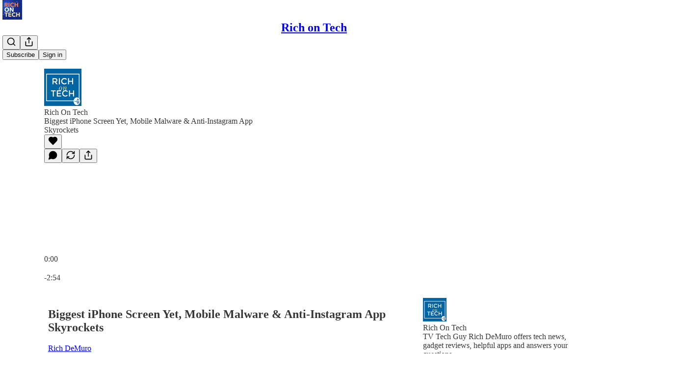

--- FILE ---
content_type: text/html; charset=utf-8
request_url: https://richontech.tv/p/biggest-iphone-screen-yet-mobile-2c8
body_size: 45266
content:
<!DOCTYPE html>
<html lang="en">
    <head>
        <meta charset="utf-8" />
        <meta name="norton-safeweb-site-verification" content="24usqpep0ejc5w6hod3dulxwciwp0djs6c6ufp96av3t4whuxovj72wfkdjxu82yacb7430qjm8adbd5ezlt4592dq4zrvadcn9j9n-0btgdzpiojfzno16-fnsnu7xd" />
        
        <link rel="preconnect" href="https://substackcdn.com" />
        

        
            <title data-rh="true">Biggest iPhone Screen Yet, Mobile Malware &amp; Anti-Instagram App Skyrockets</title>
            
            <meta data-rh="true" name="theme-color" content="#ffffff"/><meta data-rh="true" name="twitter:player" content="https://richontech.tv/embed/podcast/biggest-iphone-screen-yet-mobile-2c8?autoplay=1"/><meta data-rh="true" name="twitter:player:width" content="1"/><meta data-rh="true" name="twitter:player:height" content="1"/><meta data-rh="true" name="twitter:text:player_width" content="1"/><meta data-rh="true" name="twitter:text:player_height" content="1"/><meta data-rh="true" property="og:type" content="article"/><meta data-rh="true" property="og:title" content="Biggest iPhone Screen Yet, Mobile Malware &amp; Anti-Instagram App Skyrockets"/><meta data-rh="true" name="twitter:title" content="Biggest iPhone Screen Yet, Mobile Malware &amp; Anti-Instagram App Skyrockets"/><meta data-rh="true" name="description" content="A new report says we&#x27;ll see 3 new iPhones this year and one will have the biggest screen yet, how mobile malware will increase in 2018 and a new app called Vero that lets you share Instagram style, without the ads or algorithms."/><meta data-rh="true" property="og:description" content="A new report says we&#x27;ll see 3 new iPhones this year and one will have the biggest screen yet, how mobile malware will increase in 2018 and a new app called Vero that lets you share Instagram style, without the ads or algorithms."/><meta data-rh="true" name="twitter:description" content="A new report says we&#x27;ll see 3 new iPhones this year and one will have the biggest screen yet, how mobile malware will increase in 2018 and a new app called Vero that lets you share Instagram style, without the ads or algorithms."/><meta data-rh="true" property="og:image" content="https://substackcdn.com/image/fetch/$s_!1-rP!,w_1200,h_600,c_fill,f_jpg,q_auto:good,fl_progressive:steep,g_auto/https%3A%2F%2Fsubstack-post-media.s3.amazonaws.com%2Fpublic%2Fimages%2F17b03403-dded-4bfe-99e4-ca6a17e15ffa_1400x1400.jpeg"/><meta data-rh="true" name="twitter:image" content="https://substackcdn.com/image/fetch/$s_!1-rP!,w_1200,h_600,c_fill,f_jpg,q_auto:good,fl_progressive:steep,g_auto/https%3A%2F%2Fsubstack-post-media.s3.amazonaws.com%2Fpublic%2Fimages%2F17b03403-dded-4bfe-99e4-ca6a17e15ffa_1400x1400.jpeg"/><meta data-rh="true" name="twitter:card" content="summary_large_image"/>
            
            
        

        

        <style>
          @layer legacy, tailwind, pencraftReset, pencraft;
        </style>

        
        <link rel="preload" as="style" href="https://substackcdn.com/bundle/theme/main.57ec6396ea4b5be03b65.css" />
        
        
        

        
            
                <link rel="stylesheet" type="text/css" href="https://substackcdn.com/bundle/static/css/7276.087307e6.css" />
            
                <link rel="stylesheet" type="text/css" href="https://substackcdn.com/bundle/static/css/7045.3c494d4a.css" />
            
                <link rel="stylesheet" type="text/css" href="https://substackcdn.com/bundle/static/css/852.9cd7f82f.css" />
            
                <link rel="stylesheet" type="text/css" href="https://substackcdn.com/bundle/static/css/8577.8d59a919.css" />
            
                <link rel="stylesheet" type="text/css" href="https://substackcdn.com/bundle/static/css/2967.a39ed2d2.css" />
            
                <link rel="stylesheet" type="text/css" href="https://substackcdn.com/bundle/static/css/5611.463006e7.css" />
            
                <link rel="stylesheet" type="text/css" href="https://substackcdn.com/bundle/static/css/5234.05e42d3b.css" />
            
                <link rel="stylesheet" type="text/css" href="https://substackcdn.com/bundle/static/css/5366.448b38a4.css" />
            
                <link rel="stylesheet" type="text/css" href="https://substackcdn.com/bundle/static/css/3822.95a4038c.css" />
            
                <link rel="stylesheet" type="text/css" href="https://substackcdn.com/bundle/static/css/2124.b664b468.css" />
            
                <link rel="stylesheet" type="text/css" href="https://substackcdn.com/bundle/static/css/main.aba729d8.css" />
            
                <link rel="stylesheet" type="text/css" href="https://substackcdn.com/bundle/static/css/6379.813be60f.css" />
            
                <link rel="stylesheet" type="text/css" href="https://substackcdn.com/bundle/static/css/2124.b664b468.css" />
            
                <link rel="stylesheet" type="text/css" href="https://substackcdn.com/bundle/static/css/3822.95a4038c.css" />
            
                <link rel="stylesheet" type="text/css" href="https://substackcdn.com/bundle/static/css/5366.448b38a4.css" />
            
                <link rel="stylesheet" type="text/css" href="https://substackcdn.com/bundle/static/css/5234.05e42d3b.css" />
            
                <link rel="stylesheet" type="text/css" href="https://substackcdn.com/bundle/static/css/5611.463006e7.css" />
            
                <link rel="stylesheet" type="text/css" href="https://substackcdn.com/bundle/static/css/2967.a39ed2d2.css" />
            
                <link rel="stylesheet" type="text/css" href="https://substackcdn.com/bundle/static/css/8577.8d59a919.css" />
            
                <link rel="stylesheet" type="text/css" href="https://substackcdn.com/bundle/static/css/7045.3c494d4a.css" />
            
        

        
        
        
        
        <meta name="viewport" content="width=device-width, initial-scale=1, maximum-scale=1, user-scalable=0, viewport-fit=cover" />
        <meta name="author" content="Rich DeMuro" />
        <meta property="og:url" content="https://richontech.tv/p/biggest-iphone-screen-yet-mobile-2c8" />
        
        
        <link rel="canonical" href="https://richontech.tv/p/biggest-iphone-screen-yet-mobile-2c8" />
        

        

        

        

        
            
                <link rel="shortcut icon" href="https://substackcdn.com/image/fetch/$s_!ZXv_!,f_auto,q_auto:good,fl_progressive:steep/https%3A%2F%2Fsubstack-post-media.s3.amazonaws.com%2Fpublic%2Fimages%2F565dee5e-60e8-41e1-8c42-3b3bc4eefb82%2Ffavicon.ico">
            
        
            
                <link rel="icon" type="image/png" sizes="16x16" href="https://substackcdn.com/image/fetch/$s_!19t2!,f_auto,q_auto:good,fl_progressive:steep/https%3A%2F%2Fsubstack-post-media.s3.amazonaws.com%2Fpublic%2Fimages%2F565dee5e-60e8-41e1-8c42-3b3bc4eefb82%2Ffavicon-16x16.png">
            
        
            
                <link rel="icon" type="image/png" sizes="32x32" href="https://substackcdn.com/image/fetch/$s_!dOn4!,f_auto,q_auto:good,fl_progressive:steep/https%3A%2F%2Fsubstack-post-media.s3.amazonaws.com%2Fpublic%2Fimages%2F565dee5e-60e8-41e1-8c42-3b3bc4eefb82%2Ffavicon-32x32.png">
            
        
            
                <link rel="icon" type="image/png" sizes="48x48" href="https://substackcdn.com/image/fetch/$s_!gRkU!,f_auto,q_auto:good,fl_progressive:steep/https%3A%2F%2Fsubstack-post-media.s3.amazonaws.com%2Fpublic%2Fimages%2F565dee5e-60e8-41e1-8c42-3b3bc4eefb82%2Ffavicon-48x48.png">
            
        
            
                <link rel="apple-touch-icon" sizes="57x57" href="https://substackcdn.com/image/fetch/$s_!gfrh!,f_auto,q_auto:good,fl_progressive:steep/https%3A%2F%2Fsubstack-post-media.s3.amazonaws.com%2Fpublic%2Fimages%2F565dee5e-60e8-41e1-8c42-3b3bc4eefb82%2Fapple-touch-icon-57x57.png">
            
        
            
                <link rel="apple-touch-icon" sizes="60x60" href="https://substackcdn.com/image/fetch/$s_!NIn8!,f_auto,q_auto:good,fl_progressive:steep/https%3A%2F%2Fsubstack-post-media.s3.amazonaws.com%2Fpublic%2Fimages%2F565dee5e-60e8-41e1-8c42-3b3bc4eefb82%2Fapple-touch-icon-60x60.png">
            
        
            
                <link rel="apple-touch-icon" sizes="72x72" href="https://substackcdn.com/image/fetch/$s_!t33M!,f_auto,q_auto:good,fl_progressive:steep/https%3A%2F%2Fsubstack-post-media.s3.amazonaws.com%2Fpublic%2Fimages%2F565dee5e-60e8-41e1-8c42-3b3bc4eefb82%2Fapple-touch-icon-72x72.png">
            
        
            
                <link rel="apple-touch-icon" sizes="76x76" href="https://substackcdn.com/image/fetch/$s_!QpUx!,f_auto,q_auto:good,fl_progressive:steep/https%3A%2F%2Fsubstack-post-media.s3.amazonaws.com%2Fpublic%2Fimages%2F565dee5e-60e8-41e1-8c42-3b3bc4eefb82%2Fapple-touch-icon-76x76.png">
            
        
            
                <link rel="apple-touch-icon" sizes="114x114" href="https://substackcdn.com/image/fetch/$s_!a76f!,f_auto,q_auto:good,fl_progressive:steep/https%3A%2F%2Fsubstack-post-media.s3.amazonaws.com%2Fpublic%2Fimages%2F565dee5e-60e8-41e1-8c42-3b3bc4eefb82%2Fapple-touch-icon-114x114.png">
            
        
            
                <link rel="apple-touch-icon" sizes="120x120" href="https://substackcdn.com/image/fetch/$s_!aqop!,f_auto,q_auto:good,fl_progressive:steep/https%3A%2F%2Fsubstack-post-media.s3.amazonaws.com%2Fpublic%2Fimages%2F565dee5e-60e8-41e1-8c42-3b3bc4eefb82%2Fapple-touch-icon-120x120.png">
            
        
            
                <link rel="apple-touch-icon" sizes="144x144" href="https://substackcdn.com/image/fetch/$s_!NCHK!,f_auto,q_auto:good,fl_progressive:steep/https%3A%2F%2Fsubstack-post-media.s3.amazonaws.com%2Fpublic%2Fimages%2F565dee5e-60e8-41e1-8c42-3b3bc4eefb82%2Fapple-touch-icon-144x144.png">
            
        
            
                <link rel="apple-touch-icon" sizes="152x152" href="https://substackcdn.com/image/fetch/$s_!I-j5!,f_auto,q_auto:good,fl_progressive:steep/https%3A%2F%2Fsubstack-post-media.s3.amazonaws.com%2Fpublic%2Fimages%2F565dee5e-60e8-41e1-8c42-3b3bc4eefb82%2Fapple-touch-icon-152x152.png">
            
        
            
                <link rel="apple-touch-icon" sizes="167x167" href="https://substackcdn.com/image/fetch/$s_!kefR!,f_auto,q_auto:good,fl_progressive:steep/https%3A%2F%2Fsubstack-post-media.s3.amazonaws.com%2Fpublic%2Fimages%2F565dee5e-60e8-41e1-8c42-3b3bc4eefb82%2Fapple-touch-icon-167x167.png">
            
        
            
                <link rel="apple-touch-icon" sizes="180x180" href="https://substackcdn.com/image/fetch/$s_!oJRV!,f_auto,q_auto:good,fl_progressive:steep/https%3A%2F%2Fsubstack-post-media.s3.amazonaws.com%2Fpublic%2Fimages%2F565dee5e-60e8-41e1-8c42-3b3bc4eefb82%2Fapple-touch-icon-180x180.png">
            
        
            
                <link rel="apple-touch-icon" sizes="1024x1024" href="https://substackcdn.com/image/fetch/$s_!370R!,f_auto,q_auto:good,fl_progressive:steep/https%3A%2F%2Fsubstack-post-media.s3.amazonaws.com%2Fpublic%2Fimages%2F565dee5e-60e8-41e1-8c42-3b3bc4eefb82%2Fapple-touch-icon-1024x1024.png">
            
        
            
        
            
        
            
        

        

        
            <link rel="alternate" type="application/rss+xml" href="/feed" title="Rich on Tech"/>
        

        
        
        

        <style>:root{--color_theme_bg_pop:#1d3e9f;--background_pop:#1d3e9f;--cover_bg_color:#FFFFFF;--cover_bg_color_secondary:#f0f0f0;--background_pop_darken:#193689;--print_on_pop:#ffffff;--color_theme_bg_pop_darken:#193689;--color_theme_print_on_pop:#ffffff;--color_theme_bg_pop_20:rgba(29, 62, 159, 0.2);--color_theme_bg_pop_30:rgba(29, 62, 159, 0.3);--print_pop:#1d3e9f;--color_theme_accent:#1d3e9f;--cover_print_primary:#363737;--cover_print_secondary:#757575;--cover_print_tertiary:#b6b6b6;--cover_border_color:#1d3e9f;--font_family_body_preset:'SF Pro Display', -apple-system, system-ui, BlinkMacSystemFont, 'Inter', 'Segoe UI', Roboto, Helvetica, Arial, sans-serif, 'Apple Color Emoji', 'Segoe UI Emoji', 'Segoe UI Symbol';--font_weight_body_preset:400;--font_preset_body:sans;--home_hero:feature-media;--home_posts:grid-groups;--home_show_top_posts:true;--web_bg_color:#ffffff;--background_contrast_1:#f0f0f0;--background_contrast_2:#dddddd;--background_contrast_3:#b7b7b7;--background_contrast_4:#929292;--background_contrast_5:#515151;--color_theme_bg_contrast_1:#f0f0f0;--color_theme_bg_contrast_2:#dddddd;--color_theme_bg_contrast_3:#b7b7b7;--color_theme_bg_contrast_4:#929292;--color_theme_bg_contrast_5:#515151;--color_theme_bg_elevated:#ffffff;--color_theme_bg_elevated_secondary:#f0f0f0;--color_theme_bg_elevated_tertiary:#dddddd;--color_theme_detail:#e6e6e6;--background_contrast_pop:rgba(29, 62, 159, 0.4);--color_theme_bg_contrast_pop:rgba(29, 62, 159, 0.4);--theme_bg_is_dark:0;--print_on_web_bg_color:#363737;--print_secondary_on_web_bg_color:#868787;--background_pop_rgb:29, 62, 159;--color_theme_bg_pop_rgb:29, 62, 159;--color_theme_accent_rgb:29, 62, 159;}</style>

        
            <link rel="stylesheet" href="https://substackcdn.com/bundle/theme/main.57ec6396ea4b5be03b65.css" />
        

        <style></style>

        

        

        

        
            <script async="true" src="https://www.googletagmanager.com/gtag/js?id=G-XRKTLSG4YQ&l=GA4DataLayer" >
            </script>
        
    </head>

    <body class="">
        

        

        

        

        

        

        <div id="entry">
            <div id="main" class="main typography use-theme-bg"><div class="pencraft pc-display-contents pc-reset pubTheme-yiXxQA"><div data-testid="navbar" class="main-menu"><div class="mainMenuContent-DME8DR"><div style="position:relative;height:99px;" class="pencraft pc-display-flex pc-gap-12 pc-paddingLeft-20 pc-paddingRight-20 pc-paddingTop-0 pc-paddingBottom-0 pc-justifyContent-space-between pc-alignItems-center pc-reset border-bottom-detail-k1F6C4 topBar-pIF0J1"><div style="visibility:visible;flex-basis:0px;flex-grow:1;" class="logoContainer-p12gJb stackedTopCenter-TPTTqw"><a href="/" native class="pencraft pc-display-contents pc-reset"><div draggable="false" class="pencraft pc-display-flex pc-position-relative pc-reset"><div style="width:40px;height:40px;" class="pencraft pc-display-flex pc-reset bg-white-ZBV5av pc-borderRadius-sm overflow-hidden-WdpwT6 sizing-border-box-DggLA4"><picture><source type="image/webp" srcset="https://substackcdn.com/image/fetch/$s_!SJwp!,w_80,h_80,c_fill,f_webp,q_auto:good,fl_progressive:steep,g_auto/https%3A%2F%2Fsubstack-post-media.s3.amazonaws.com%2Fpublic%2Fimages%2Fb281bff3-de4c-422e-997e-2f2e60fedf9d_1280x1280.png"/><img src="https://substackcdn.com/image/fetch/$s_!SJwp!,w_80,h_80,c_fill,f_auto,q_auto:good,fl_progressive:steep,g_auto/https%3A%2F%2Fsubstack-post-media.s3.amazonaws.com%2Fpublic%2Fimages%2Fb281bff3-de4c-422e-997e-2f2e60fedf9d_1280x1280.png" sizes="100vw" alt="Rich on Tech" width="80" height="80" style="width:40px;height:40px;" draggable="false" class="img-OACg1c object-fit-cover-u4ReeV pencraft pc-reset"/></picture></div></div></a></div><div style="flex-basis:0px;flex-grow:2;display:flex;justify-content:center;" class="logoTopCenterSlot-hss6WZ"><div style="flex-grow:0;max-width:100%;" class="titleContainer-DJYq5v overflowVisible-joA5t0"><h1 id="wordlogo" class="pencraft pc-reset font-pub-headings-FE5byy reset-IxiVJZ title-oOnUGd"><a href="/" class="pencraft pc-display-contents pc-reset"><span style="font-size:1.5rem;line-height:1;">Rich on Tech</span></a></h1></div></div><div style="flex-basis:0px;flex-grow:1;" class="pencraft pc-display-flex pc-justifyContent-flex-end pc-alignItems-center pc-reset"><div class="buttonsContainer-SJBuep"><div class="pencraft pc-display-flex pc-gap-8 pc-justifyContent-flex-end pc-alignItems-center pc-reset navbar-buttons"><div class="pencraft pc-display-flex pc-gap-4 pc-reset"><span data-state="closed"><button tabindex="0" type="button" aria-label="Search" class="pencraft pc-reset pencraft iconButton-mq_Et5 iconButtonBase-dJGHgN buttonBase-GK1x3M buttonStyle-r7yGCK size_md-gCDS3o priority_tertiary-rlke8z"><svg xmlns="http://www.w3.org/2000/svg" width="20" height="20" viewBox="0 0 24 24" fill="none" stroke="currentColor" stroke-width="2" stroke-linecap="round" stroke-linejoin="round" class="lucide lucide-search"><circle cx="11" cy="11" r="8"></circle><path d="m21 21-4.3-4.3"></path></svg></button></span><button tabindex="0" type="button" aria-label="Share Publication" id="headlessui-menu-button-P0-5" aria-haspopup="menu" aria-expanded="false" data-headlessui-state class="pencraft pc-reset pencraft iconButton-mq_Et5 iconButtonBase-dJGHgN buttonBase-GK1x3M buttonStyle-r7yGCK size_md-gCDS3o priority_tertiary-rlke8z"><svg xmlns="http://www.w3.org/2000/svg" width="20" height="20" viewBox="0 0 24 24" fill="none" stroke="currentColor" stroke-width="2" stroke-linecap="round" stroke-linejoin="round" class="lucide lucide-share"><path d="M4 12v8a2 2 0 0 0 2 2h12a2 2 0 0 0 2-2v-8"></path><polyline points="16 6 12 2 8 6"></polyline><line x1="12" x2="12" y1="2" y2="15"></line></svg></button></div><button tabindex="0" type="button" data-testid="noncontributor-cta-button" class="pencraft pc-reset pencraft buttonBase-GK1x3M buttonText-X0uSmG buttonStyle-r7yGCK priority_primary-RfbeYt size_md-gCDS3o">Subscribe</button><button tabindex="0" type="button" native data-href="https://substack.com/sign-in?redirect=%2Fp%2Fbiggest-iphone-screen-yet-mobile-2c8&amp;for_pub=richontech" class="pencraft pc-reset pencraft buttonBase-GK1x3M buttonText-X0uSmG buttonStyle-r7yGCK priority_tertiary-rlke8z size_md-gCDS3o">Sign in</button></div></div></div></div></div><div style="height:100px;"></div></div></div><div><script type="application/ld+json">{"@context":"https://schema.org","@type":"NewsArticle","url":"https://richontech.tv/p/biggest-iphone-screen-yet-mobile-2c8","mainEntityOfPage":"https://richontech.tv/p/biggest-iphone-screen-yet-mobile-2c8","headline":"Biggest iPhone Screen Yet, Mobile Malware & Anti-Instagram App Skyrockets","description":"A new report says we'll see 3 new iPhones this year and one will have the biggest screen yet, how mobile malware will increase in 2018 and a new app called Vero that lets you share Instagram style, without the ads or algorithms.","image":[],"datePublished":"2018-02-27T14:20:29+00:00","dateModified":"2018-02-27T14:20:29+00:00","isAccessibleForFree":true,"author":[{"@type":"Person","name":"Rich DeMuro","url":"https://substack.com/@richontech","description":"Rich DeMuro is the tech reporter at KTLA-TV in Los Angeles and hosts the Rich on Tech Radio show, syndicated on radio stations nationwide.","identifier":"user:1933295","sameAs":["https://twitter.com/richontech"],"image":{"@type":"ImageObject","contentUrl":"https://substackcdn.com/image/fetch/$s_!AaH3!,f_auto,q_auto:good,fl_progressive:steep/https%3A%2F%2Fsubstack-post-media.s3.amazonaws.com%2Fpublic%2Fimages%2Fbb489a11-5d3e-4672-aadb-298eaf5cdc69_400x400.jpeg","thumbnailUrl":"https://substackcdn.com/image/fetch/$s_!AaH3!,w_128,h_128,c_limit,f_auto,q_auto:good,fl_progressive:steep/https%3A%2F%2Fsubstack-post-media.s3.amazonaws.com%2Fpublic%2Fimages%2Fbb489a11-5d3e-4672-aadb-298eaf5cdc69_400x400.jpeg"}}],"publisher":{"@type":"Organization","name":"Rich on Tech","url":"https://richontech.tv","description":"Sharing useful tech news, gadgets, helpful new apps and handy tech tips.","interactionStatistic":{"@type":"InteractionCounter","name":"Subscribers","interactionType":"https://schema.org/SubscribeAction","userInteractionCount":10000},"identifier":"pub:7320","logo":{"@type":"ImageObject","url":"https://substackcdn.com/image/fetch/$s_!SJwp!,f_auto,q_auto:good,fl_progressive:steep/https%3A%2F%2Fsubstack-post-media.s3.amazonaws.com%2Fpublic%2Fimages%2Fb281bff3-de4c-422e-997e-2f2e60fedf9d_1280x1280.png","contentUrl":"https://substackcdn.com/image/fetch/$s_!SJwp!,f_auto,q_auto:good,fl_progressive:steep/https%3A%2F%2Fsubstack-post-media.s3.amazonaws.com%2Fpublic%2Fimages%2Fb281bff3-de4c-422e-997e-2f2e60fedf9d_1280x1280.png","thumbnailUrl":"https://substackcdn.com/image/fetch/$s_!SJwp!,w_128,h_128,c_limit,f_auto,q_auto:good,fl_progressive:steep/https%3A%2F%2Fsubstack-post-media.s3.amazonaws.com%2Fpublic%2Fimages%2Fb281bff3-de4c-422e-997e-2f2e60fedf9d_1280x1280.png"},"image":{"@type":"ImageObject","url":"https://substackcdn.com/image/fetch/$s_!SJwp!,f_auto,q_auto:good,fl_progressive:steep/https%3A%2F%2Fsubstack-post-media.s3.amazonaws.com%2Fpublic%2Fimages%2Fb281bff3-de4c-422e-997e-2f2e60fedf9d_1280x1280.png","contentUrl":"https://substackcdn.com/image/fetch/$s_!SJwp!,f_auto,q_auto:good,fl_progressive:steep/https%3A%2F%2Fsubstack-post-media.s3.amazonaws.com%2Fpublic%2Fimages%2Fb281bff3-de4c-422e-997e-2f2e60fedf9d_1280x1280.png","thumbnailUrl":"https://substackcdn.com/image/fetch/$s_!SJwp!,w_128,h_128,c_limit,f_auto,q_auto:good,fl_progressive:steep/https%3A%2F%2Fsubstack-post-media.s3.amazonaws.com%2Fpublic%2Fimages%2Fb281bff3-de4c-422e-997e-2f2e60fedf9d_1280x1280.png"},"sameAs":["https://twitter.com/richontech"]},"interactionStatistic":[{"@type":"InteractionCounter","interactionType":"https://schema.org/LikeAction","userInteractionCount":0},{"@type":"InteractionCounter","interactionType":"https://schema.org/ShareAction","userInteractionCount":0},{"@type":"InteractionCounter","interactionType":"https://schema.org/CommentAction","userInteractionCount":0}]}</script><div aria-label="Post" role="main" class="single-post-container"><div><div class="single-post"><div class="pencraft pc-display-contents pc-reset pubTheme-yiXxQA"><article class="typography podcast-post post shows-post"><div class="visibility-check"></div><div><div class="player-wrapper-outer-eAOhcD"><div class="player-wrapper-inner-KUdif0"><div class="pencraft pc-display-contents pc-reset dark-theme"><div style="min-height:400px;" class="pencraft pc-position-relative pc-reset"><div style="background-image:url(https://substackcdn.com/image/fetch/$s_!QqcU!,f_auto,q_auto:good,fl_progressive:steep/https%3A%2F%2Fsubstack-post-media.s3.amazonaws.com%2Fpublic%2Fimages%2F16e3f743-5aa8-43df-a1d4-b700f9e1b831_1400x1400.jpeg);" class="pencraft pc-display-flex pc-position-absolute pc-inset-0 pc-reset pc-borderRadius-md backgroundImage-Eijlhi"></div><div style="backdrop-filter:blur(120px);-webkit-backdrop-filter:blur(120px);-webkit-filter:brightness(0.7);filter:brightness(0.7);background:linear-gradient(180deg, rgba(75,64,124,0.75), rgba(75,64,124,0.75)), var(--color-dark-bg-secondary);" class="pencraft pc-display-flex pc-position-absolute pc-inset-0 pc-reset pc-borderRadius-md"></div><div class="pencraft pc-display-flex pc-flexDirection-column pc-position-absolute pc-inset-0 pc-reset"><div class="pencraft pc-display-flex pc-justifyContent-space-between pc-alignItems-stretch pc-reset flex-grow-rzmknG"><div class="pencraft pc-padding-24 pc-reset flex-grow-rzmknG overflow-hidden-WdpwT6"><div class="pencraft pc-display-flex pc-gap-16 pc-alignItems-center pc-alignSelf-flex-start pc-reset flex-grow-rzmknG header-PjQum5"><a href="https://richontech.tv" native style="width:76px;height:76px;"><img src="https://substackcdn.com/image/fetch/$s_!1-rP!,w_152,h_152,c_fill,f_auto,q_auto:good,fl_progressive:steep,g_auto/https%3A%2F%2Fsubstack-post-media.s3.amazonaws.com%2Fpublic%2Fimages%2F17b03403-dded-4bfe-99e4-ca6a17e15ffa_1400x1400.jpeg" width="76" height="76" alt="Rich on Tech" name="Rich on Tech" class="pencraft pc-reset outline-detail-vcQLyr pub-logo-m0IFm6 static-XUAQjT"/></a><div class="pencraft pc-display-flex pc-flexDirection-column pc-gap-4 pc-minWidth-0 pc-reset flex-grow-rzmknG"><div class="pencraft pc-reset overflow-hidden-WdpwT6 ellipsis-Jb8om8 color-vibrance-secondary-k5eqjt line-height-20-t4M0El font-text-qe4AeH size-13-hZTUKr weight-regular-mUq6Gb reset-IxiVJZ">Rich On Tech</div><div style="max-width:460px;" class="pencraft pc-reset overflow-hidden-WdpwT6 ellipsis-Jb8om8 color-vibrance-primary-KHCdqV line-height-20-t4M0El font-text-qe4AeH size-15-Psle70 weight-medium-fw81nC reset-IxiVJZ">Biggest iPhone Screen Yet, Mobile Malware &amp; Anti-Instagram App Skyrockets</div></div></div></div><div class="pencraft pc-display-flex pc-paddingLeft-24 pc-paddingRight-24 pc-alignItems-center pc-reset"><div class="post-ufi style-large-on-dark themed vertically-stacked"><div class="like-button-container post-ufi-button style-large-on-dark"><button tabindex="0" type="button" aria-label="Like" aria-pressed="false" class="pencraft pc-reset pencraft post-ufi-button style-large-on-dark state-disabled no-label with-border"><svg role="img" style="height:20px;width:20px;" width="20" height="20" viewBox="0 0 24 24" fill="#000000" stroke-width="2" stroke="#000" xmlns="http://www.w3.org/2000/svg" class="icon"><g><title></title><svg xmlns="http://www.w3.org/2000/svg" width="24" height="24" viewBox="0 0 24 24" stroke-width="2" stroke-linecap="round" stroke-linejoin="round" class="lucide lucide-heart"><path d="M19 14c1.49-1.46 3-3.21 3-5.5A5.5 5.5 0 0 0 16.5 3c-1.76 0-3 .5-4.5 2-1.5-1.5-2.74-2-4.5-2A5.5 5.5 0 0 0 2 8.5c0 2.3 1.5 4.05 3 5.5l7 7Z"></path></svg></g></svg></button></div><button tabindex="0" type="button" aria-label="View comments (0)" data-href="https://richontech.tv/p/biggest-iphone-screen-yet-mobile-2c8/comments" class="pencraft pc-reset pencraft post-ufi-button style-large-on-dark post-ufi-comment-button no-label with-border"><svg role="img" style="height:20px;width:20px;" width="20" height="20" viewBox="0 0 24 24" fill="#000000" stroke-width="2" stroke="#000" xmlns="http://www.w3.org/2000/svg" class="icon"><g><title></title><svg xmlns="http://www.w3.org/2000/svg" width="24" height="24" viewBox="0 0 24 24" stroke-width="2" stroke-linecap="round" stroke-linejoin="round" class="lucide lucide-message-circle"><path d="M7.9 20A9 9 0 1 0 4 16.1L2 22Z"></path></svg></g></svg></button><button tabindex="0" type="button" class="pencraft pc-reset pencraft post-ufi-button style-large-on-dark no-label with-border"><svg role="img" style="height:20px;width:20px;" width="20" height="20" viewBox="0 0 24 24" fill="none" stroke-width="2" stroke="#000" xmlns="http://www.w3.org/2000/svg" class="icon"><g><title></title><path d="M21 3V8M21 8H16M21 8L18 5.29962C16.7056 4.14183 15.1038 3.38328 13.3879 3.11547C11.6719 2.84766 9.9152 3.08203 8.32951 3.79031C6.74382 4.49858 5.39691 5.65051 4.45125 7.10715C3.5056 8.5638 3.00158 10.2629 3 11.9996M3 21V16M3 16H8M3 16L6 18.7C7.29445 19.8578 8.89623 20.6163 10.6121 20.8841C12.3281 21.152 14.0848 20.9176 15.6705 20.2093C17.2562 19.501 18.6031 18.3491 19.5487 16.8925C20.4944 15.4358 20.9984 13.7367 21 12" stroke-linecap="round" stroke-linejoin="round"></path></g></svg></button><button tabindex="0" type="button" data-href="javascript:void(0)" class="pencraft pc-reset pencraft post-ufi-button style-large-on-dark no-label with-border"><svg xmlns="http://www.w3.org/2000/svg" width="20" height="20" viewBox="0 0 24 24" fill="none" stroke="currentColor" stroke-width="2" stroke-linecap="round" stroke-linejoin="round" class="lucide lucide-share icon"><path d="M4 12v8a2 2 0 0 0 2 2h12a2 2 0 0 0 2-2v-8"></path><polyline points="16 6 12 2 8 6"></polyline><line x1="12" x2="12" y1="2" y2="15"></line></svg></button></div></div></div><div class="pencraft pc-display-flex pc-flexDirection-column pc-paddingLeft-16 pc-paddingRight-16 pc-position-absolute pc-reset controlsCentered-TEIxxh"><div class="pencraft pc-display-flex pc-gap-20 pc-justifyContent-space-between pc-alignItems-center pc-reset"><div style="width:60px;" role="button" aria-label="Change playback speed. Current speed is 1 times" class="pencraft pc-display-flex pc-justifyContent-center pc-reset"><div aria-hidden="true" class="pencraft pc-reset color-vibrance-secondary-k5eqjt line-height-24-jnGwiv font-text-qe4AeH size-17-JHHggF weight-medium-fw81nC reset-IxiVJZ playbackRate-o33VkZ">1×</div></div><div class="pencraft pc-display-flex pc-gap-32 pc-alignItems-center pc-reset"><div role="button" aria-label="Skip backward 15 seconds" class="skip-button-jgLOBO"><svg role="img" style="height:32px;width:29.09090909090909px;" width="29.09090909090909" height="32" viewBox="0 0 20 22" fill="white" stroke-width="1.8" stroke="none" xmlns="http://www.w3.org/2000/svg" class="skip-icon-YsbexL"><g><title></title><path d="M0 11.8557C0 13.2164 0.260417 14.4989 0.78125 15.7034C1.30208 16.9078 2.02148 17.969 2.93945 18.887C3.85742 19.7984 4.91536 20.5146 6.11328 21.0354C7.31771 21.5562 8.60026 21.8166 9.96094 21.8166C11.3216 21.8166 12.6009 21.5562 13.7988 21.0354C15.0033 20.5146 16.0645 19.7984 16.9824 18.887C17.9004 17.969 18.6198 16.9078 19.1406 15.7034C19.6615 14.4989 19.9219 13.2164 19.9219 11.8557C19.9219 10.6578 19.7168 9.51846 19.3066 8.43773C18.8965 7.357 18.3236 6.38044 17.5879 5.50805C16.8587 4.62914 16.0026 3.89672 15.0195 3.31078C14.043 2.71833 12.985 2.30818 11.8457 2.08031V0.693592C11.8457 0.342029 11.7448 0.12393 11.543 0.039295C11.3411 -0.0453404 11.1068 0.00674294 10.8398 0.195545L7.72461 2.37328C7.49674 2.52953 7.38281 2.71182 7.38281 2.92015C7.38281 3.12849 7.49674 3.31403 7.72461 3.47679L10.8301 5.6643C11.097 5.85961 11.3314 5.91495 11.5332 5.83031C11.7415 5.73916 11.8457 5.51781 11.8457 5.16625V3.77953C12.7702 3.98786 13.6198 4.33943 14.3945 4.83422C15.1758 5.32901 15.8529 5.93448 16.4258 6.65062C17.0052 7.36677 17.4544 8.16755 17.7734 9.05297C18.0924 9.93187 18.252 10.8661 18.252 11.8557C18.252 13.008 18.0371 14.0888 17.6074 15.0979C17.1842 16.1005 16.5918 16.9827 15.8301 17.7444C15.0749 18.4996 14.196 19.0888 13.1934 19.512C12.1908 19.9416 11.1133 20.1565 9.96094 20.1565C8.80859 20.1565 7.72786 19.9416 6.71875 19.512C5.71615 19.0888 4.83398 18.4996 4.07227 17.7444C3.31706 16.9827 2.72461 16.1005 2.29492 15.0979C1.87174 14.0888 1.66016 13.008 1.66016 11.8557C1.66016 10.9312 1.80339 10.0523 2.08984 9.21898C2.3763 8.37914 2.77669 7.61416 3.29102 6.92406C3.80534 6.23396 4.40755 5.64151 5.09766 5.14672C5.29948 4.99698 5.42643 4.81469 5.47852 4.59984C5.53711 4.385 5.50456 4.17666 5.38086 3.97484C5.25716 3.77953 5.07812 3.66234 4.84375 3.62328C4.60938 3.57771 4.38477 3.6363 4.16992 3.79906C3.33008 4.40453 2.59766 5.12719 1.97266 5.96703C1.34766 6.80036 0.86263 7.71833 0.517578 8.72094C0.172526 9.71703 0 10.762 0 11.8557ZM7.10938 15.8596C7.29818 15.8596 7.44792 15.801 7.55859 15.6838C7.66927 15.5601 7.72461 15.3941 7.72461 15.1858V9.02367C7.72461 8.76976 7.66602 8.58096 7.54883 8.45726C7.43164 8.32706 7.26237 8.26195 7.04102 8.26195C6.9043 8.26195 6.77734 8.28799 6.66016 8.34008C6.54297 8.38565 6.39648 8.46703 6.2207 8.58422L4.88281 9.49242C4.77214 9.57055 4.6875 9.65844 4.62891 9.75609C4.57682 9.84724 4.55078 9.94815 4.55078 10.0588C4.55078 10.2216 4.60612 10.3616 4.7168 10.4787C4.82747 10.5959 4.96094 10.6545 5.11719 10.6545C5.21484 10.6545 5.29622 10.6415 5.36133 10.6155C5.42643 10.5894 5.5013 10.5406 5.58594 10.469L6.52344 9.78539H6.50391V15.1858C6.50391 15.3876 6.55924 15.5504 6.66992 15.6741C6.7806 15.7978 6.92708 15.8596 7.10938 15.8596ZM12.0703 15.9768C12.8776 15.9768 13.5254 15.7392 14.0137 15.2639C14.5085 14.7821 14.7559 14.1474 14.7559 13.3596C14.7559 12.6435 14.5378 12.0543 14.1016 11.592C13.6654 11.1298 13.099 10.8987 12.4023 10.8987C12.0898 10.8987 11.7839 10.9703 11.4844 11.1135C11.1914 11.2567 10.9798 11.4521 10.8496 11.6995H10.8984L11.0742 9.49242H13.9941C14.1374 9.49242 14.2611 9.44034 14.3652 9.33617C14.4759 9.232 14.5312 9.09528 14.5312 8.92601C14.5312 8.76325 14.4759 8.63305 14.3652 8.53539C14.2611 8.43122 14.1374 8.37914 13.9941 8.37914H10.8789C10.3646 8.37914 10.0846 8.64932 10.0391 9.18969L9.82422 12.0022C9.80469 12.2431 9.85352 12.4254 9.9707 12.5491C10.0879 12.6662 10.2539 12.7248 10.4688 12.7248C10.625 12.7248 10.752 12.7053 10.8496 12.6662C10.9473 12.6272 11.0645 12.5556 11.2012 12.4514C11.39 12.2821 11.5658 12.1617 11.7285 12.0901C11.8913 12.012 12.0703 11.9729 12.2656 11.9729C12.6432 11.9729 12.9492 12.1031 13.1836 12.3635C13.418 12.6174 13.5352 12.956 13.5352 13.3791C13.5352 13.8088 13.4017 14.1636 13.1348 14.4436C12.8678 14.7235 12.5326 14.8635 12.1289 14.8635C11.8359 14.8635 11.5723 14.7886 11.3379 14.6389C11.1035 14.4827 10.9245 14.2776 10.8008 14.0237C10.7292 13.9 10.6478 13.8056 10.5566 13.7405C10.4655 13.6689 10.3581 13.633 10.2344 13.633C10.0716 13.633 9.93815 13.6851 9.83398 13.7893C9.73633 13.8935 9.6875 14.0302 9.6875 14.1995C9.6875 14.2646 9.69401 14.3297 9.70703 14.3948C9.72005 14.4599 9.73958 14.525 9.76562 14.5901C9.89583 14.9416 10.1628 15.2606 10.5664 15.5471C10.9766 15.8336 11.4779 15.9768 12.0703 15.9768Z"></path></g></svg></div><div style="width:72px;height:72px;" role="button" aria-label="Play" aria-pressed="false" class="pencraft pc-display-flex pc-justifyContent-center pc-alignItems-center pc-reset bg-glass-thick-QXWmTV playButton-VfYy0S"><svg role="img" style="height:20px;width:20px;" width="20" height="20" viewBox="0 0 16 16" fill="none" stroke-width="1.8" stroke="none" xmlns="http://www.w3.org/2000/svg" class="playButtonIcon-iVd8T6"><g><title></title><path d="M3.35866 16C2.58101 16 2 15.4101 2 14.4447V1.55531C2 0.598883 2.58101 0 3.35866 0C3.75196 0 4.10056 0.134078 4.54749 0.393296L15.1575 6.54302C15.9531 7.00782 16.3106 7.39218 16.3106 8C16.3106 8.61676 15.9531 9.00112 15.1575 9.45698L4.54749 15.6067C4.10056 15.8659 3.75196 16 3.35866 16Z"></path></g></svg></div><div role="button" aria-label="Skip forward 30 seconds" class="skip-button-jgLOBO"><svg role="img" style="height:32px;width:29.09090909090909px;" width="29.09090909090909" height="32" viewBox="0 0 20 22" fill="white" stroke-width="1.8" stroke="none" xmlns="http://www.w3.org/2000/svg" class="skip-icon-YsbexL"><g><title></title><path d="M13.1738 15.9615C13.7142 15.9615 14.1829 15.802 14.5801 15.483C14.9837 15.1574 15.2962 14.705 15.5176 14.1255C15.7454 13.5461 15.8594 12.8658 15.8594 12.0845C15.8594 11.2968 15.7454 10.6099 15.5176 10.024C15.2962 9.43803 14.9837 8.9823 14.5801 8.65678C14.1829 8.33126 13.7142 8.1685 13.1738 8.1685C12.6335 8.1685 12.1615 8.33126 11.7578 8.65678C11.3542 8.97579 11.0417 9.42827 10.8203 10.0142C10.599 10.6001 10.4883 11.2902 10.4883 12.0845C10.4883 12.8658 10.599 13.5461 10.8203 14.1255C11.0417 14.705 11.3542 15.1574 11.7578 15.483C12.1615 15.802 12.6335 15.9615 13.1738 15.9615ZM6.875 15.9615C7.64323 15.9615 8.27148 15.7531 8.75977 15.3365C9.25456 14.9133 9.50195 14.3729 9.50195 13.7154C9.50195 13.2401 9.35221 12.83 9.05273 12.4849C8.75326 12.1333 8.3724 11.9315 7.91016 11.8794V11.9283C8.28125 11.8632 8.59701 11.6613 8.85742 11.3228C9.12435 10.9843 9.25781 10.5969 9.25781 10.1607C9.25781 9.57475 9.03971 9.09624 8.60352 8.72514C8.17383 8.35405 7.61719 8.1685 6.93359 8.1685C6.34115 8.1685 5.82357 8.3215 5.38086 8.62749C4.93815 8.92697 4.66471 9.31108 4.56055 9.77983C4.54753 9.83842 4.53776 9.89376 4.53125 9.94585C4.52474 9.99793 4.52148 10.05 4.52148 10.1021C4.52148 10.2779 4.57031 10.4211 4.66797 10.5318C4.77214 10.6425 4.90885 10.6978 5.07812 10.6978C5.35156 10.6978 5.54036 10.5448 5.64453 10.2388C5.74219 9.93282 5.89518 9.7017 6.10352 9.54545C6.31185 9.38269 6.57878 9.30131 6.9043 9.30131C7.24935 9.30131 7.52604 9.39572 7.73438 9.58452C7.94922 9.76681 8.05664 10.0077 8.05664 10.3072C8.05664 10.6197 7.94922 10.8801 7.73438 11.0884C7.51953 11.2902 7.23958 11.3912 6.89453 11.3912H6.47461C6.31185 11.3912 6.18164 11.4432 6.08398 11.5474C5.98633 11.6451 5.9375 11.7818 5.9375 11.9576C5.9375 12.1203 5.98633 12.257 6.08398 12.3677C6.18815 12.4719 6.31836 12.524 6.47461 12.524H6.93359C7.35026 12.524 7.67904 12.6281 7.91992 12.8365C8.16081 13.0448 8.28125 13.3215 8.28125 13.6665C8.28125 13.9986 8.14779 14.2785 7.88086 14.5064C7.62044 14.7277 7.28841 14.8384 6.88477 14.8384C6.53971 14.8384 6.25 14.757 6.01562 14.5943C5.78125 14.4315 5.60872 14.1971 5.49805 13.8912C5.43945 13.7284 5.36458 13.6112 5.27344 13.5396C5.18229 13.468 5.07161 13.4322 4.94141 13.4322C4.77865 13.4322 4.64193 13.4875 4.53125 13.5982C4.42708 13.7089 4.375 13.8521 4.375 14.0279C4.375 14.08 4.37826 14.1353 4.38477 14.1939C4.39128 14.246 4.40104 14.2981 4.41406 14.3501C4.51823 14.8059 4.80469 15.19 5.27344 15.5025C5.74219 15.8085 6.27604 15.9615 6.875 15.9615ZM13.1738 14.7798C12.7441 14.7798 12.3991 14.5389 12.1387 14.0572C11.8848 13.5754 11.7578 12.9179 11.7578 12.0845C11.7578 11.2317 11.8848 10.5643 12.1387 10.0826C12.3926 9.59428 12.7376 9.35014 13.1738 9.35014C13.61 9.35014 13.9518 9.59103 14.1992 10.0728C14.4531 10.5546 14.5801 11.2251 14.5801 12.0845C14.5801 12.9179 14.4531 13.5754 14.1992 14.0572C13.9453 14.5389 13.6035 14.7798 13.1738 14.7798ZM9.96094 21.8111C11.3216 21.8111 12.6009 21.5507 13.7988 21.0298C15.0033 20.509 16.0645 19.7928 16.9824 18.8814C17.9004 17.9634 18.6198 16.9022 19.1406 15.6978C19.6615 14.4934 19.9219 13.2108 19.9219 11.8501C19.9219 10.7564 19.7493 9.71147 19.4043 8.71538C19.0592 7.71277 18.5742 6.7948 17.9492 5.96147C17.3242 5.12163 16.5918 4.39897 15.752 3.7935C15.5371 3.63074 15.3125 3.57215 15.0781 3.61772C14.8438 3.65678 14.6647 3.77397 14.541 3.96928C14.4173 4.17111 14.3815 4.37944 14.4336 4.59428C14.4922 4.80913 14.6224 4.99142 14.8242 5.14116C15.5143 5.63595 16.1165 6.2284 16.6309 6.9185C17.1452 7.60861 17.5456 8.37358 17.832 9.21342C18.1185 10.0468 18.2617 10.9257 18.2617 11.8501C18.2617 13.0025 18.0469 14.0832 17.6172 15.0923C17.194 16.0949 16.6016 16.9771 15.8398 17.7388C15.0846 18.494 14.2025 19.0832 13.1934 19.5064C12.1908 19.9361 11.1133 20.1509 9.96094 20.1509C8.80859 20.1509 7.73112 19.9361 6.72852 19.5064C5.72591 19.0832 4.84375 18.494 4.08203 17.7388C3.32682 16.9771 2.73438 16.0949 2.30469 15.0923C1.88151 14.0832 1.66992 13.0025 1.66992 11.8501C1.66992 10.7043 1.88151 9.63009 2.30469 8.62749C2.73438 7.61837 3.32682 6.73621 4.08203 5.981C4.83724 5.21928 5.71615 4.62358 6.71875 4.19389C7.72135 3.7642 8.79883 3.54936 9.95117 3.54936V1.8892C8.59049 1.8892 7.30794 2.14962 6.10352 2.67045C4.9056 3.19129 3.84766 3.91069 2.92969 4.82866C2.01823 5.74663 1.30208 6.80782 0.78125 8.01225C0.260417 9.21017 0 10.4895 0 11.8501C0 13.2108 0.260417 14.4934 0.78125 15.6978C1.30208 16.9022 2.02148 17.9634 2.93945 18.8814C3.85742 19.7928 4.91536 20.509 6.11328 21.0298C7.31771 21.5507 8.60026 21.8111 9.96094 21.8111ZM8.07617 0.697798V5.17045C8.07617 5.51551 8.17708 5.73361 8.37891 5.82475C8.58724 5.90939 8.82487 5.8573 9.0918 5.6685L12.207 3.481C12.4284 3.33126 12.5391 3.15223 12.5391 2.94389C12.5456 2.72905 12.4349 2.5435 12.207 2.38725L9.10156 0.199751C8.82812 0.00443892 8.58724 -0.0476444 8.37891 0.0435014C8.17708 0.128137 8.07617 0.346236 8.07617 0.697798Z"></path></g></svg></div></div><div style="width:60px;" class="pencraft pc-display-flex pc-justifyContent-center pc-alignItems-center pc-reset"><button tabindex="0" type="button" id="headlessui-menu-button-P0-35" aria-haspopup="menu" aria-expanded="false" data-headlessui-state class="pencraft pc-display-flex pc-width-32 pc-height-32 pc-justifyContent-center pc-alignItems-center pc-reset pc-borderRadius-sm pencraft buttonBase-GK1x3M"><svg xmlns="http://www.w3.org/2000/svg" width="24" height="24" viewBox="0 0 24 24" fill="none" stroke="currentColor" stroke-width="2" stroke-linecap="round" stroke-linejoin="round" aria-label="More options" class="lucide lucide-ellipsis icon-vlW9ea"><circle cx="12" cy="12" r="1"></circle><circle cx="19" cy="12" r="1"></circle><circle cx="5" cy="12" r="1"></circle></svg></button></div></div></div><div class="pencraft pc-display-flex pc-gap-16 pc-padding-24 pc-alignItems-center pc-reset track-pNMNGn"><div class="pencraft pc-display-flex pc-gap-12 pc-alignItems-center pc-reset flex-grow-rzmknG"><div class="pencraft pc-reset color-vibrance-primary-KHCdqV line-height-20-t4M0El font-text-qe4AeH size-11-NuY2Zx weight-regular-mUq6Gb reset-IxiVJZ timestamp-FzOPmB">0:00</div><div role="slider" aria-label="Seek progress" aria-valuemin="0" aria-valuemax="100" aria-valuenow="0" aria-valuetext="0:00 with -2:54 remaining" tabindex="0" class="track-container-Ycx4d5"><div aria-hidden="true" class="sr-progress-gt0aLk">Current time: 0:00 / Total time: -2:54</div><div class="track-AtNL73"></div><div style="width:0%;" class="track-played-VpPIlb"></div><div style="left:0%;" aria-hidden="true" class="track-handle-Ko3Wwm"></div></div><div class="pencraft pc-reset color-vibrance-secondary-k5eqjt line-height-20-t4M0El font-text-qe4AeH size-11-NuY2Zx weight-regular-mUq6Gb reset-IxiVJZ timestamp-FzOPmB">-2:54</div></div></div></div></div></div><audio src="https://api.substack.com/api/v1/audio/upload/78c6ef0e-74de-466d-9dbf-625d43b77d5e/src" preload="auto">Audio playback is not supported on your browser. Please upgrade.</audio></div></div><div class="main-content-and-sidebar-fw1PHW"><div class="main-content-qKkUCg"><div class="pencraft pc-display-flex pc-flexDirection-column pc-gap-16 pc-reset"><div class="pencraft pc-display-contents pc-reset pubTheme-yiXxQA"><div class="pencraft pc-display-flex pc-flexDirection-column pc-gap-16 pc-reset"><div class="pencraft pc-display-flex pc-flexDirection-column pc-gap-8 pc-reset"><h2 dir="auto" class="pencraft pc-reset color-pub-primary-text-NyXPlw line-height-36-XIK16z font-pub-headings-FE5byy size-30-tZAWf_ weight-bold-DmI9lw reset-IxiVJZ title-X77sOw">Biggest iPhone Screen Yet, Mobile Malware &amp; Anti-Instagram App Skyrockets</h2></div><div class="pencraft pc-display-flex pc-gap-12 pc-alignItems-center pc-reset byline-wrapper byline-wrapper--swap-on-mobile-Cs2Jac"><div class="pencraft pc-display-flex pc-flexDirection-column pc-reset"><div class="pencraft pc-reset color-pub-primary-text-NyXPlw line-height-20-t4M0El font-meta-MWBumP size-11-NuY2Zx weight-medium-fw81nC transform-uppercase-yKDgcq reset-IxiVJZ meta-EgzBVA"><span data-state="closed"><a href="https://substack.com/@richontech" class="pencraft pc-reset decoration-hover-underline-ClDVRM reset-IxiVJZ">Rich DeMuro</a></span></div><div class="pencraft pc-display-flex pc-gap-4 pc-reset"><div class="pencraft pc-reset color-pub-secondary-text-hGQ02T line-height-20-t4M0El font-meta-MWBumP size-11-NuY2Zx weight-medium-fw81nC transform-uppercase-yKDgcq reset-IxiVJZ meta-EgzBVA">Feb 27, 2018</div></div></div></div><div class="pencraft pc-display-flex pc-gap-16 pc-paddingTop-16 pc-paddingBottom-16 pc-justifyContent-space-between pc-alignItems-center pc-reset flex-grow-rzmknG border-top-detail-themed-k9TZAY border-bottom-detail-themed-Ua9186 post-ufi"><div class="pencraft pc-display-flex pc-gap-8 pc-reset"><div class="like-button-container post-ufi-button style-button"><button tabindex="0" type="button" aria-label="Like" aria-pressed="false" class="pencraft pc-reset pencraft post-ufi-button style-button no-label with-border"><svg role="img" style="height:20px;width:20px;" width="20" height="20" viewBox="0 0 24 24" fill="#000000" stroke-width="2" stroke="#000" xmlns="http://www.w3.org/2000/svg" class="icon"><g><title></title><svg xmlns="http://www.w3.org/2000/svg" width="24" height="24" viewBox="0 0 24 24" stroke-width="2" stroke-linecap="round" stroke-linejoin="round" class="lucide lucide-heart"><path d="M19 14c1.49-1.46 3-3.21 3-5.5A5.5 5.5 0 0 0 16.5 3c-1.76 0-3 .5-4.5 2-1.5-1.5-2.74-2-4.5-2A5.5 5.5 0 0 0 2 8.5c0 2.3 1.5 4.05 3 5.5l7 7Z"></path></svg></g></svg></button></div><button tabindex="0" type="button" aria-label="View comments (0)" data-href="https://richontech.tv/p/biggest-iphone-screen-yet-mobile-2c8/comments" class="pencraft pc-reset pencraft post-ufi-button style-button post-ufi-comment-button no-label with-border"><svg role="img" style="height:20px;width:20px;" width="20" height="20" viewBox="0 0 24 24" fill="#000000" stroke-width="2" stroke="#000" xmlns="http://www.w3.org/2000/svg" class="icon"><g><title></title><svg xmlns="http://www.w3.org/2000/svg" width="24" height="24" viewBox="0 0 24 24" stroke-width="2" stroke-linecap="round" stroke-linejoin="round" class="lucide lucide-message-circle"><path d="M7.9 20A9 9 0 1 0 4 16.1L2 22Z"></path></svg></g></svg></button><button tabindex="0" type="button" class="pencraft pc-reset pencraft post-ufi-button style-button no-label with-border"><svg role="img" style="height:20px;width:20px;" width="20" height="20" viewBox="0 0 24 24" fill="none" stroke-width="2" stroke="#000" xmlns="http://www.w3.org/2000/svg" class="icon"><g><title></title><path d="M21 3V8M21 8H16M21 8L18 5.29962C16.7056 4.14183 15.1038 3.38328 13.3879 3.11547C11.6719 2.84766 9.9152 3.08203 8.32951 3.79031C6.74382 4.49858 5.39691 5.65051 4.45125 7.10715C3.5056 8.5638 3.00158 10.2629 3 11.9996M3 21V16M3 16H8M3 16L6 18.7C7.29445 19.8578 8.89623 20.6163 10.6121 20.8841C12.3281 21.152 14.0848 20.9176 15.6705 20.2093C17.2562 19.501 18.6031 18.3491 19.5487 16.8925C20.4944 15.4358 20.9984 13.7367 21 12" stroke-linecap="round" stroke-linejoin="round"></path></g></svg></button></div><div class="pencraft pc-display-flex pc-gap-8 pc-reset"><button tabindex="0" type="button" class="pencraft pc-reset pencraft post-ufi-button style-button has-label with-border"><div class="label">Share</div></button></div></div></div></div><div class="postContentWrapper-MYe7fH"><div class="available-content"><div dir="auto" class="body markup"><p>A new report says we'll see 3 new iPhones this year and one will have the biggest screen yet, how mobile malware will increase in 2018 and a new app called Vero that lets you share Instagram style, without the ads or algorithms. See Privacy Policy at https://art19.com/privacy and California Privacy Notice at https://art19.com/privacy#do-not-sell-my-info.</p></div></div><div class="visibility-check"></div><div class="visibility-check"></div><div id="discussion" class="pencraft pc-display-flex pc-flexDirection-column pc-gap-16 pc-paddingTop-32 pc-paddingBottom-32 pc-reset"><div class="pencraft pc-display-flex pc-flexDirection-column pc-gap-32 pc-reset"><h4 class="pencraft pc-reset line-height-24-jnGwiv font-display-nhmvtD size-20-P_cSRT weight-bold-DmI9lw reset-IxiVJZ">Discussion about this episode</h4><div class="pencraft pc-alignSelf-flex-start pc-reset"><div class="pencraft pc-display-flex pc-flexDirection-column pc-position-relative pc-minWidth-0 pc-reset bg-primary-zk6FDl outline-detail-vcQLyr pc-borderRadius-sm overflow-hidden-WdpwT6"><div dir="ltr" data-orientation="horizontal" class="pencraft pc-display-flex pc-flexDirection-column pc-reset flex-grow-rzmknG"><div style="outline:none;" tabindex="-1" aria-label="Select discussion type" role="tablist" aria-orientation="horizontal" data-orientation="horizontal" class="pencraft pc-display-flex pc-gap-4 pc-padding-4 pc-position-relative pc-reset cursor-default-flE2S1 pc-borderRadius-sm overflow-auto-7WTsTi scrollBar-hidden-HcAIpI"><button tabindex="-1" type="button" role="tab" aria-selected="true" aria-controls="radix-P0-62-content-comments" data-state="active" id="radix-P0-62-trigger-comments" data-orientation="horizontal" data-radix-collection-item class="pencraft pc-reset flex-auto-j3S2WA pencraft segment-j4TeZ4 buttonBase-GK1x3M buttonText-X0uSmG buttonStyle-r7yGCK priority_quaternary-kpMibu size_sm-G3LciD">Comments</button><button tabindex="-1" type="button" role="tab" aria-selected="false" aria-controls="radix-P0-62-content-restacks" data-state="inactive" id="radix-P0-62-trigger-restacks" data-orientation="horizontal" data-radix-collection-item class="pencraft pc-reset flex-auto-j3S2WA pencraft segment-j4TeZ4 buttonBase-GK1x3M buttonText-X0uSmG buttonStyle-r7yGCK priority_quaternary-kpMibu size_sm-G3LciD">Restacks</button><div class="pencraft pc-position-absolute pc-height-32 pc-reset bg-secondary-UUD3_J pc-borderRadius-xs sizing-border-box-DggLA4 highlight-U002IP"></div></div></div><div class="pencraft pc-display-flex pc-alignItems-center pc-reset arrowButtonContainer-O4uSiH arrowButtonOverlaidContainer-t10AyH left-Tg8vqp"><div class="overlay-zrMCxn primary-lv_sOW"></div></div><div class="pencraft pc-display-flex pc-alignItems-center pc-reset arrowButtonContainer-O4uSiH arrowButtonOverlaidContainer-t10AyH right-i3oWGi"><div class="overlay-zrMCxn primary-lv_sOW"></div></div></div></div></div><div id="comments-for-scroll"><div class="pencraft pc-display-contents pc-reset pubTheme-yiXxQA"><div class="comments-page"><div class="container"><div data-test-id="comment-input" class="pencraft pc-display-flex pc-reset flex-grow-rzmknG"><form class="form-CkZ7Kt"><div style="--scale:32px;" class="pencraft pc-display-flex pc-width-32 pc-height-32 pc-justifyContent-center pc-alignItems-center pc-position-relative pc-reset bg-secondary-UUD3_J flex-auto-j3S2WA outline-detail-vcQLyr pc-borderRadius-full overflow-hidden-WdpwT6 sizing-border-box-DggLA4 container-TAtrWj"><div style="--scale:32px;" title="User" class="pencraft pc-display-flex pc-width-32 pc-height-32 pc-justifyContent-center pc-alignItems-center pc-position-relative pc-reset bg-secondary-UUD3_J flex-auto-j3S2WA outline-detail-vcQLyr pc-borderRadius-full overflow-hidden-WdpwT6 sizing-border-box-DggLA4 container-TAtrWj"><picture><source type="image/webp" srcset="https://substackcdn.com/image/fetch/$s_!TnFC!,w_32,h_32,c_fill,f_webp,q_auto:good,fl_progressive:steep/https%3A%2F%2Fsubstack.com%2Fimg%2Favatars%2Fdefault-light.png 32w, https://substackcdn.com/image/fetch/$s_!TnFC!,w_64,h_64,c_fill,f_webp,q_auto:good,fl_progressive:steep/https%3A%2F%2Fsubstack.com%2Fimg%2Favatars%2Fdefault-light.png 64w, https://substackcdn.com/image/fetch/$s_!TnFC!,w_96,h_96,c_fill,f_webp,q_auto:good,fl_progressive:steep/https%3A%2F%2Fsubstack.com%2Fimg%2Favatars%2Fdefault-light.png 96w" sizes="32px"/><img src="https://substackcdn.com/image/fetch/$s_!TnFC!,w_32,h_32,c_fill,f_auto,q_auto:good,fl_progressive:steep/https%3A%2F%2Fsubstack.com%2Fimg%2Favatars%2Fdefault-light.png" sizes="32px" alt="User's avatar" srcset="https://substackcdn.com/image/fetch/$s_!TnFC!,w_32,h_32,c_fill,f_auto,q_auto:good,fl_progressive:steep/https%3A%2F%2Fsubstack.com%2Fimg%2Favatars%2Fdefault-light.png 32w, https://substackcdn.com/image/fetch/$s_!TnFC!,w_64,h_64,c_fill,f_auto,q_auto:good,fl_progressive:steep/https%3A%2F%2Fsubstack.com%2Fimg%2Favatars%2Fdefault-light.png 64w, https://substackcdn.com/image/fetch/$s_!TnFC!,w_96,h_96,c_fill,f_auto,q_auto:good,fl_progressive:steep/https%3A%2F%2Fsubstack.com%2Fimg%2Favatars%2Fdefault-light.png 96w" width="32" height="32" draggable="false" class="img-OACg1c object-fit-cover-u4ReeV pencraft pc-reset"/></picture></div></div><div class="pencraft pc-display-flex pc-flexDirection-column pc-gap-8 pc-reset flex-grow-rzmknG"><textarea name="body" placeholder="Write a comment..." aria-label="Write a comment..." rows="4" class="pencraft input-qHk4bN autogrowing-_ipn9Y textarea-GbEjRX inputText-pV_yWb"></textarea><div data-state="closed" class="pencraft pc-display-flex pc-flexDirection-column pc-reset overflow-hidden-WdpwT6"></div></div></form></div></div></div></div></div></div></div></div></div><div class="pencraft pc-display-flex pc-flexDirection-column pc-reset border-left-detail-themed-TuEvbU sidebar-RUDMha"><div aria-label="Sidebar content" role="complementary" class="pencraft pc-display-flex pc-flexDirection-column pc-gap-32 pc-reset"><div class="pencraft pc-display-flex pc-flexDirection-column pc-gap-24 pc-paddingLeft-16 pc-paddingRight-16 pc-paddingTop-24 pc-paddingBottom-24 pc-boxShadow-lg pc-reset border-detail-themed-ofWgVp pc-borderRadius-md container-MuztBl"><div class="pencraft pc-display-flex pc-flexDirection-column pc-gap-8 pc-alignItems-center pc-reset"><a href="https://richontech.tv" native style="width:48px;height:48px;"><img src="https://substackcdn.com/image/fetch/$s_!1-rP!,w_96,h_96,c_fill,f_auto,q_auto:good,fl_progressive:steep,g_auto/https%3A%2F%2Fsubstack-post-media.s3.amazonaws.com%2Fpublic%2Fimages%2F17b03403-dded-4bfe-99e4-ca6a17e15ffa_1400x1400.jpeg" width="48" height="48" alt="Rich on Tech" name="Rich on Tech" class="pencraft pc-reset outline-detail-vcQLyr pub-logo-m0IFm6 static-XUAQjT"/></a><div class="pencraft pc-reset color-pub-primary-text-NyXPlw align-center-y7ZD4w line-height-24-jnGwiv font-pub-headings-FE5byy size-17-JHHggF weight-bold-DmI9lw reset-IxiVJZ">Rich On Tech</div><div class="pencraft pc-display-flex pc-flexDirection-column pc-gap-8 pc-reset"><div class="pencraft pc-reset color-pub-secondary-text-hGQ02T align-center-y7ZD4w line-height-20-t4M0El font-text-qe4AeH size-13-hZTUKr weight-regular-mUq6Gb reset-IxiVJZ description-ij0plp">TV Tech Guy Rich DeMuro offers tech news, gadget reviews, helpful apps and answers your questions.</div><span hidden data-testid="podcast-description">TV Tech Guy Rich DeMuro offers tech news, gadget reviews, helpful apps and answers your questions.</span></div></div><div class="subscribe-container-_pmqCv"><div data-component-name="SubscribeWidget" class="subscribe-widget"><div class="pencraft pc-display-flex pc-justifyContent-center pc-reset"><div class="container-IpPqBD"><form action="/api/v1/free?nojs=true" method="post" novalidate class="form form-M5sC90"><input type="hidden" name="first_url" value/><input type="hidden" name="first_referrer" value/><input type="hidden" name="current_url"/><input type="hidden" name="current_referrer"/><input type="hidden" name="first_session_url" value/><input type="hidden" name="first_session_referrer" value/><input type="hidden" name="referral_code"/><input type="hidden" name="source" value="episode-page-sidebar"/><input type="hidden" name="referring_pub_id"/><input type="hidden" name="additional_referring_pub_ids"/><div class="sideBySideWrap-vGXrwP"><div class="emailInputWrapper-QlA86j emailInputWrapperExpectTruncation-w6Fd5V"><div class="pencraft pc-display-flex pc-minWidth-0 pc-position-relative pc-reset flex-auto-j3S2WA"><input name="email" placeholder="Type your email..." type="email" class="pencraft emailInput-OkIMeB emailInputExpectTruncation-VNj17x input-y4v6N4 inputText-pV_yWb"/></div></div><button tabindex="0" type="submit" disabled class="pencraft pc-reset pencraft rightButton primary subscribe-btn button-VFSdkv buttonBase-GK1x3M"><span class="button-text ">Subscribe</span></button></div><div id="error-container"></div></form></div></div></div></div></div><div class="pencraft pc-display-flex pc-flexDirection-column pc-gap-32 pc-reset"><div data-testid="shows-listen-on" role="region" aria-label="Listen on" aria-hidden="true" class="pencraft pc-display-flex pc-flexDirection-column pc-gap-16 pc-reset"><div class="pencraft pc-reset color-pub-primary-text-NyXPlw line-height-24-jnGwiv font-pub-headings-FE5byy size-17-JHHggF weight-bold-DmI9lw reset-IxiVJZ">Listen on</div><div class="pencraft pc-display-flex pc-flexWrap-wrap pc-gap-8 pc-reset"><div class="pencraft pc-display-flex pc-gap-8 pc-paddingLeft-12 pc-paddingRight-12 pc-alignItems-center pc-reset bg-secondary-UUD3_J pc-borderRadius-sm listen-on-item-yiZDJR"><div class="pencraft pc-display-flex pc-opacity-100 pc-reset"><div style="background-image:url(/img/shows_app_icons/substack.svg?v=1);" class="pencraft pc-width-20 pc-height-20 pc-reset image-aVeTJg"></div></div><div class="pencraft pc-opacity-100 pc-reset color-pub-secondary-text-hGQ02T line-height-20-t4M0El font-text-qe4AeH size-13-hZTUKr weight-semibold-uqA4FV nowrap-QngyoB reset-IxiVJZ">Substack App</div></div><div class="pencraft pc-display-flex pc-gap-8 pc-paddingLeft-12 pc-paddingRight-12 pc-alignItems-center pc-reset bg-secondary-UUD3_J pc-borderRadius-sm listen-on-item-yiZDJR"><div class="pencraft pc-display-flex pc-opacity-100 pc-reset"><div style="background-image:url(/img/shows_app_icons/apple_podcasts.svg?v=1);" class="pencraft pc-width-20 pc-height-20 pc-reset image-aVeTJg"></div></div><div class="pencraft pc-opacity-100 pc-reset color-pub-secondary-text-hGQ02T line-height-20-t4M0El font-text-qe4AeH size-13-hZTUKr weight-semibold-uqA4FV nowrap-QngyoB reset-IxiVJZ">Apple Podcasts</div></div><div class="pencraft pc-display-flex pc-gap-8 pc-paddingLeft-12 pc-paddingRight-12 pc-alignItems-center pc-reset bg-secondary-UUD3_J pc-borderRadius-sm listen-on-item-yiZDJR"><div class="pencraft pc-display-flex pc-opacity-100 pc-reset"><div style="background-image:url(/img/shows_app_icons/spotify.svg?v=1);" class="pencraft pc-width-20 pc-height-20 pc-reset image-aVeTJg"></div></div><div class="pencraft pc-opacity-100 pc-reset color-pub-secondary-text-hGQ02T line-height-20-t4M0El font-text-qe4AeH size-13-hZTUKr weight-semibold-uqA4FV nowrap-QngyoB reset-IxiVJZ">Spotify</div></div><div class="pencraft pc-display-flex pc-gap-8 pc-paddingLeft-12 pc-paddingRight-12 pc-alignItems-center pc-reset bg-secondary-UUD3_J pc-borderRadius-sm listen-on-item-yiZDJR"><div class="pencraft pc-display-flex pc-opacity-100 pc-reset"><div style="background-image:url(/img/shows_app_icons/rss.svg?v=1);" class="pencraft pc-width-20 pc-height-20 pc-reset image-aVeTJg"></div></div><div class="pencraft pc-opacity-100 pc-reset color-pub-secondary-text-hGQ02T line-height-20-t4M0El font-text-qe4AeH size-13-hZTUKr weight-semibold-uqA4FV nowrap-QngyoB reset-IxiVJZ">RSS Feed</div></div></div></div><div aria-label="Appears in episode" role="region" class="pencraft pc-display-flex pc-flexDirection-column pc-gap-16 pc-reset"><div class="pencraft pc-reset color-pub-primary-text-NyXPlw line-height-24-jnGwiv font-pub-headings-FE5byy size-17-JHHggF weight-bold-DmI9lw reset-IxiVJZ">Appears in episode</div><div class="pencraft pc-display-flex pc-flexDirection-row pc-flexWrap-wrap pc-gap-12 pc-reset"><div class="pencraft pc-display-flex pc-gap-8 pc-alignItems-center pc-reset"><div class="pencraft pc-display-flex pc-position-relative pc-reset"><a href="https://substack.com/@richontech?utm_source=author-byline-face-podcast" aria-label="View Rich DeMuro's profile" class="pencraft pc-display-contents pc-reset"><div style="--scale:32px;" tabindex="0" class="pencraft pc-display-flex pc-width-32 pc-height-32 pc-justifyContent-center pc-alignItems-center pc-position-relative pc-reset bg-secondary-UUD3_J flex-auto-j3S2WA animate-XFJxE4 outline-detail-vcQLyr pc-borderRadius-full overflow-hidden-WdpwT6 sizing-border-box-DggLA4 pressable-sm-YIJFKJ showFocus-sk_vEm container-TAtrWj interactive-UkK0V6"><div style="--scale:32px;" title="Rich DeMuro" class="pencraft pc-display-flex pc-width-32 pc-height-32 pc-justifyContent-center pc-alignItems-center pc-position-relative pc-reset bg-secondary-UUD3_J flex-auto-j3S2WA outline-detail-vcQLyr pc-borderRadius-full overflow-hidden-WdpwT6 sizing-border-box-DggLA4 container-TAtrWj"><picture><source type="image/webp" srcset="https://substackcdn.com/image/fetch/$s_!AaH3!,w_32,h_32,c_fill,f_webp,q_auto:good,fl_progressive:steep/https%3A%2F%2Fsubstack-post-media.s3.amazonaws.com%2Fpublic%2Fimages%2Fbb489a11-5d3e-4672-aadb-298eaf5cdc69_400x400.jpeg 32w, https://substackcdn.com/image/fetch/$s_!AaH3!,w_64,h_64,c_fill,f_webp,q_auto:good,fl_progressive:steep/https%3A%2F%2Fsubstack-post-media.s3.amazonaws.com%2Fpublic%2Fimages%2Fbb489a11-5d3e-4672-aadb-298eaf5cdc69_400x400.jpeg 64w, https://substackcdn.com/image/fetch/$s_!AaH3!,w_96,h_96,c_fill,f_webp,q_auto:good,fl_progressive:steep/https%3A%2F%2Fsubstack-post-media.s3.amazonaws.com%2Fpublic%2Fimages%2Fbb489a11-5d3e-4672-aadb-298eaf5cdc69_400x400.jpeg 96w" sizes="32px"/><img src="https://substackcdn.com/image/fetch/$s_!AaH3!,w_32,h_32,c_fill,f_auto,q_auto:good,fl_progressive:steep/https%3A%2F%2Fsubstack-post-media.s3.amazonaws.com%2Fpublic%2Fimages%2Fbb489a11-5d3e-4672-aadb-298eaf5cdc69_400x400.jpeg" sizes="32px" alt="Rich DeMuro's avatar" srcset="https://substackcdn.com/image/fetch/$s_!AaH3!,w_32,h_32,c_fill,f_auto,q_auto:good,fl_progressive:steep/https%3A%2F%2Fsubstack-post-media.s3.amazonaws.com%2Fpublic%2Fimages%2Fbb489a11-5d3e-4672-aadb-298eaf5cdc69_400x400.jpeg 32w, https://substackcdn.com/image/fetch/$s_!AaH3!,w_64,h_64,c_fill,f_auto,q_auto:good,fl_progressive:steep/https%3A%2F%2Fsubstack-post-media.s3.amazonaws.com%2Fpublic%2Fimages%2Fbb489a11-5d3e-4672-aadb-298eaf5cdc69_400x400.jpeg 64w, https://substackcdn.com/image/fetch/$s_!AaH3!,w_96,h_96,c_fill,f_auto,q_auto:good,fl_progressive:steep/https%3A%2F%2Fsubstack-post-media.s3.amazonaws.com%2Fpublic%2Fimages%2Fbb489a11-5d3e-4672-aadb-298eaf5cdc69_400x400.jpeg 96w" width="32" height="32" draggable="false" class="img-OACg1c object-fit-cover-u4ReeV pencraft pc-reset"/></picture></div></div></a><div class="pencraft pc-display-flex pc-justifyContent-center pc-alignItems-center pc-position-absolute pc-reset userSelect-none-oDUy26 pc-borderRadius-full sizing-border-box-DggLA4 badge-jGMz0j placement_bottom-right-hoG7Xz shape_circle-Q9w9_R theme_accent-Y2sqZY priority_primary-uPxff5 singleElement-ve4D6v empty-w6FjPW"><div data-testid="user-badge" class="pencraft pc-reset cursor-pointer-LYORKw container-ORd8N2"><div type="button" aria-haspopup="dialog" aria-expanded="false" aria-controls="radix-P0-78" data-state="closed" class="pencraft pc-reset"><svg role="img" style="height:16px;width:16px;" width="16" height="16" viewBox="0 0 40 40" fill="none" stroke-width="1.8" stroke="#000" xmlns="http://www.w3.org/2000/svg"><g><title></title><path d="M17.8212 2.19198C19.5364 1.48152 21.4636 1.48152 23.1788 2.19198L31.198 5.51364C32.9132 6.2241 34.2759 7.58682 34.9864 9.30201L38.308 17.3212C39.0185 19.0364 39.0185 20.9636 38.308 22.6788L34.9864 30.698C34.2759 32.4132 32.9132 33.7759 31.198 34.4864L23.1788 37.808C21.4636 38.5185 19.5364 38.5185 17.8212 37.808L9.80201 34.4864C8.08682 33.7759 6.7241 32.4132 6.01364 30.698L2.69198 22.6788C1.98152 20.9636 1.98152 19.0364 2.69198 17.3212L6.01364 9.30201C6.7241 7.58682 8.08682 6.2241 9.80202 5.51364L17.8212 2.19198Z" stroke="#FF6719" stroke-width="4" fill="transparent"></path><path d="M27.1666 15L17.9999 24.1667L13.8333 20" stroke="#FF6719" stroke-width="4" stroke-linecap="round" stroke-linejoin="round"></path></g></svg></div></div></div></div><div class="pencraft pc-display-flex pc-flexDirection-column pc-reset"><div class="pencraft pc-reset color-pub-primary-text-NyXPlw line-height-20-t4M0El font-text-qe4AeH size-13-hZTUKr weight-regular-mUq6Gb reset-IxiVJZ">Rich DeMuro</div></div></div></div></div><div aria-label="Recent episodes" role="region" class="pencraft pc-display-flex pc-flexDirection-column pc-gap-8 pc-reset"><div class="pencraft pc-reset color-pub-primary-text-NyXPlw line-height-24-jnGwiv font-pub-headings-FE5byy size-17-JHHggF weight-bold-DmI9lw reset-IxiVJZ">Recent Episodes</div><div style="margin:0 -8px;" aria-label="Recent episodes" role="region" class="pencraft pc-display-flex pc-flexDirection-column pc-gap-12 pc-reset"><div tabindex="0" aria-label="Post preview for Apple and Google upgrade their AI, DROP data removal site &amp; Tesla CD player (157, January 17, 2026)" role="article" class="pencraft pc-display-flex pc-flexDirection-column pc-padding-8 pc-position-relative pc-reset pc-borderRadius-sm container-H2dyKk"><div class="pencraft pc-display-flex pc-gap-16 pc-reset"><div style="aspect-ratio: 1" class="image-UySkN_ container-XxSyR3"><div style="transition:opacity var(--animation-timing-fast) var(--animation-smooth);" class="pencraft pc-display-flex pc-opacity-100 pc-justifyContent-center pc-alignItems-center pc-position-absolute pc-inset-0 pc-reset"><button style="width:32px;height:32px;" tabindex="0" type="button" aria-label="r" class="pencraft pc-reset pencraft media-XfKJl4 size_md-gCDS3o priority_primary-RfbeYt iconButton-mq_Et5 iconButtonBase-dJGHgN buttonBase-GK1x3M buttonStyle-r7yGCK size_md-gCDS3o priority_primary-RfbeYt rounded-SYxRdz"><svg role="img" style="stroke:none;" width="10" height="10" viewBox="0 0 16 16" fill="none" stroke-width="1.8" stroke="none" xmlns="http://www.w3.org/2000/svg" aria-label="Play" class="videoIcon-pEKkgy"><g><title></title><path d="M3.35866 16C2.58101 16 2 15.4101 2 14.4447V1.55531C2 0.598883 2.58101 0 3.35866 0C3.75196 0 4.10056 0.134078 4.54749 0.393296L15.1575 6.54302C15.9531 7.00782 16.3106 7.39218 16.3106 8C16.3106 8.61676 15.9531 9.00112 15.1575 9.45698L4.54749 15.6067C4.10056 15.8659 3.75196 16 3.35866 16Z"></path></g></svg></button></div><picture><source type="image/webp" srcset="https://substackcdn.com/image/fetch/$s_!QqcU!,w_150,h_150,c_fill,f_webp,q_auto:good,fl_progressive:steep,g_center/https%3A%2F%2Fsubstack-post-media.s3.amazonaws.com%2Fpublic%2Fimages%2F16e3f743-5aa8-43df-a1d4-b700f9e1b831_1400x1400.jpeg"/><img src="https://substackcdn.com/image/fetch/$s_!QqcU!,w_150,h_150,c_fill,f_auto,q_auto:good,fl_progressive:steep,g_center/https%3A%2F%2Fsubstack-post-media.s3.amazonaws.com%2Fpublic%2Fimages%2F16e3f743-5aa8-43df-a1d4-b700f9e1b831_1400x1400.jpeg" sizes="(min-width:768px) 50vw, 100vw" alt width="150" height="150" style="aspect-ratio:1;" class="img-OACg1c image-nBNbRY pencraft pc-reset"/></picture></div><div class="pencraft pc-display-flex pc-flexDirection-column pc-reset flex-grow-rzmknG"><div class="pencraft pc-display-flex pc-flexDirection-column pc-paddingBottom-4 pc-reset"><a style="font-size:15px;line-height:20px;" tabindex="-1" href="https://richontech.tv/p/apple-and-google-upgrade-their-ai" data-testid="post-preview-title" class="pencraft pc-reset color-pub-primary-text-NyXPlw font-pub-headings-FE5byy clamp-y7pNm8 clamp-2-kM02pu reset-IxiVJZ">Apple and Google upgrade their AI, DROP data removal site &amp; Tesla CD player (157, January 17, 2026)</a></div><div class="pencraft pc-display-inline pc-reset color-pub-secondary-text-hGQ02T line-height-20-t4M0El font-meta-MWBumP size-11-NuY2Zx weight-medium-fw81nC transform-uppercase-yKDgcq clamp-y7pNm8 clamp-1-eSN73l reset-IxiVJZ meta-EgzBVA"><div class="icon-cvHqCn"><svg xmlns="http://www.w3.org/2000/svg" width="12" height="12" viewBox="0 0 24 24" fill="none" stroke="currentColor" stroke-width="2" stroke-linecap="round" stroke-linejoin="round" class="lucide lucide-lock"><rect width="18" height="11" x="3" y="11" rx="2" ry="2"></rect><path d="M7 11V7a5 5 0 0 1 10 0v4"></path></svg></div><time datetime="2026-01-17T23:36:48.244Z" class="date-rtYe1v">Jan 17</time> <span class="dividerChar-SbAJEi">•</span> <span class="pencraft pc-reset reset-IxiVJZ"><a href="https://substack.com/@richontech" class="link-HFGLqU">Rich DeMuro</a></span></div></div></div></div><div tabindex="0" aria-label="Post preview for CES 2026, ChatGPT Health &amp; Gmail gets AI boost (156, January 10, 2026)" role="article" class="pencraft pc-display-flex pc-flexDirection-column pc-padding-8 pc-position-relative pc-reset pc-borderRadius-sm container-H2dyKk"><div class="pencraft pc-display-flex pc-gap-16 pc-reset"><div style="aspect-ratio: 1" class="image-UySkN_ container-XxSyR3"><div style="transition:opacity var(--animation-timing-fast) var(--animation-smooth);" class="pencraft pc-display-flex pc-opacity-100 pc-justifyContent-center pc-alignItems-center pc-position-absolute pc-inset-0 pc-reset"><button style="width:32px;height:32px;" tabindex="0" type="button" aria-label="r" class="pencraft pc-reset pencraft media-XfKJl4 size_md-gCDS3o priority_primary-RfbeYt iconButton-mq_Et5 iconButtonBase-dJGHgN buttonBase-GK1x3M buttonStyle-r7yGCK size_md-gCDS3o priority_primary-RfbeYt rounded-SYxRdz"><svg role="img" style="stroke:none;" width="10" height="10" viewBox="0 0 16 16" fill="none" stroke-width="1.8" stroke="none" xmlns="http://www.w3.org/2000/svg" aria-label="Play" class="videoIcon-pEKkgy"><g><title></title><path d="M3.35866 16C2.58101 16 2 15.4101 2 14.4447V1.55531C2 0.598883 2.58101 0 3.35866 0C3.75196 0 4.10056 0.134078 4.54749 0.393296L15.1575 6.54302C15.9531 7.00782 16.3106 7.39218 16.3106 8C16.3106 8.61676 15.9531 9.00112 15.1575 9.45698L4.54749 15.6067C4.10056 15.8659 3.75196 16 3.35866 16Z"></path></g></svg></button></div><picture><source type="image/webp" srcset="https://substackcdn.com/image/fetch/$s_!QqcU!,w_150,h_150,c_fill,f_webp,q_auto:good,fl_progressive:steep,g_center/https%3A%2F%2Fsubstack-post-media.s3.amazonaws.com%2Fpublic%2Fimages%2F16e3f743-5aa8-43df-a1d4-b700f9e1b831_1400x1400.jpeg"/><img src="https://substackcdn.com/image/fetch/$s_!QqcU!,w_150,h_150,c_fill,f_auto,q_auto:good,fl_progressive:steep,g_center/https%3A%2F%2Fsubstack-post-media.s3.amazonaws.com%2Fpublic%2Fimages%2F16e3f743-5aa8-43df-a1d4-b700f9e1b831_1400x1400.jpeg" sizes="(min-width:768px) 50vw, 100vw" alt width="150" height="150" style="aspect-ratio:1;" class="img-OACg1c image-nBNbRY pencraft pc-reset"/></picture></div><div class="pencraft pc-display-flex pc-flexDirection-column pc-reset flex-grow-rzmknG"><div class="pencraft pc-display-flex pc-flexDirection-column pc-paddingBottom-4 pc-reset"><a style="font-size:15px;line-height:20px;" tabindex="-1" href="https://richontech.tv/p/ces-2026-chatgpt-health-and-gmail" data-testid="post-preview-title" class="pencraft pc-reset color-pub-primary-text-NyXPlw font-pub-headings-FE5byy clamp-y7pNm8 clamp-2-kM02pu reset-IxiVJZ">CES 2026, ChatGPT Health &amp; Gmail gets AI boost (156, January 10, 2026)</a></div><div class="pencraft pc-display-inline pc-reset color-pub-secondary-text-hGQ02T line-height-20-t4M0El font-meta-MWBumP size-11-NuY2Zx weight-medium-fw81nC transform-uppercase-yKDgcq clamp-y7pNm8 clamp-1-eSN73l reset-IxiVJZ meta-EgzBVA"><div class="icon-cvHqCn"><svg xmlns="http://www.w3.org/2000/svg" width="12" height="12" viewBox="0 0 24 24" fill="none" stroke="currentColor" stroke-width="2" stroke-linecap="round" stroke-linejoin="round" class="lucide lucide-lock"><rect width="18" height="11" x="3" y="11" rx="2" ry="2"></rect><path d="M7 11V7a5 5 0 0 1 10 0v4"></path></svg></div><time datetime="2026-01-11T15:41:27.670Z" class="date-rtYe1v">Jan 11</time> <span class="dividerChar-SbAJEi">•</span> <span class="pencraft pc-reset reset-IxiVJZ"><a href="https://substack.com/@richontech" class="link-HFGLqU">Rich DeMuro</a></span></div></div></div></div><div tabindex="0" aria-label="Post preview for Helping my dad untangle his tech, Galaxy A17 &amp; removing people from photos (155, January 3, 2026)" role="article" class="pencraft pc-display-flex pc-flexDirection-column pc-padding-8 pc-position-relative pc-reset pc-borderRadius-sm container-H2dyKk"><div class="pencraft pc-display-flex pc-gap-16 pc-reset"><div style="aspect-ratio: 1" class="image-UySkN_ container-XxSyR3"><div style="transition:opacity var(--animation-timing-fast) var(--animation-smooth);" class="pencraft pc-display-flex pc-opacity-100 pc-justifyContent-center pc-alignItems-center pc-position-absolute pc-inset-0 pc-reset"><button style="width:32px;height:32px;" tabindex="0" type="button" aria-label="r" class="pencraft pc-reset pencraft media-XfKJl4 size_md-gCDS3o priority_primary-RfbeYt iconButton-mq_Et5 iconButtonBase-dJGHgN buttonBase-GK1x3M buttonStyle-r7yGCK size_md-gCDS3o priority_primary-RfbeYt rounded-SYxRdz"><svg role="img" style="stroke:none;" width="10" height="10" viewBox="0 0 16 16" fill="none" stroke-width="1.8" stroke="none" xmlns="http://www.w3.org/2000/svg" aria-label="Play" class="videoIcon-pEKkgy"><g><title></title><path d="M3.35866 16C2.58101 16 2 15.4101 2 14.4447V1.55531C2 0.598883 2.58101 0 3.35866 0C3.75196 0 4.10056 0.134078 4.54749 0.393296L15.1575 6.54302C15.9531 7.00782 16.3106 7.39218 16.3106 8C16.3106 8.61676 15.9531 9.00112 15.1575 9.45698L4.54749 15.6067C4.10056 15.8659 3.75196 16 3.35866 16Z"></path></g></svg></button></div><picture><source type="image/webp" srcset="https://substackcdn.com/image/fetch/$s_!QqcU!,w_150,h_150,c_fill,f_webp,q_auto:good,fl_progressive:steep,g_center/https%3A%2F%2Fsubstack-post-media.s3.amazonaws.com%2Fpublic%2Fimages%2F16e3f743-5aa8-43df-a1d4-b700f9e1b831_1400x1400.jpeg"/><img src="https://substackcdn.com/image/fetch/$s_!QqcU!,w_150,h_150,c_fill,f_auto,q_auto:good,fl_progressive:steep,g_center/https%3A%2F%2Fsubstack-post-media.s3.amazonaws.com%2Fpublic%2Fimages%2F16e3f743-5aa8-43df-a1d4-b700f9e1b831_1400x1400.jpeg" sizes="(min-width:768px) 50vw, 100vw" alt width="150" height="150" style="aspect-ratio:1;" class="img-OACg1c image-nBNbRY pencraft pc-reset"/></picture></div><div class="pencraft pc-display-flex pc-flexDirection-column pc-reset flex-grow-rzmknG"><div class="pencraft pc-display-flex pc-flexDirection-column pc-paddingBottom-4 pc-reset"><a style="font-size:15px;line-height:20px;" tabindex="-1" href="https://richontech.tv/p/helping-my-dad-untangle-his-tech-d90" data-testid="post-preview-title" class="pencraft pc-reset color-pub-primary-text-NyXPlw font-pub-headings-FE5byy clamp-y7pNm8 clamp-2-kM02pu reset-IxiVJZ">Helping my dad untangle his tech, Galaxy A17 &amp; removing people from photos (155, January 3, 2026)</a></div><div class="pencraft pc-display-inline pc-reset color-pub-secondary-text-hGQ02T line-height-20-t4M0El font-meta-MWBumP size-11-NuY2Zx weight-medium-fw81nC transform-uppercase-yKDgcq clamp-y7pNm8 clamp-1-eSN73l reset-IxiVJZ meta-EgzBVA"><div class="icon-cvHqCn"><svg xmlns="http://www.w3.org/2000/svg" width="12" height="12" viewBox="0 0 24 24" fill="none" stroke="currentColor" stroke-width="2" stroke-linecap="round" stroke-linejoin="round" class="lucide lucide-lock"><rect width="18" height="11" x="3" y="11" rx="2" ry="2"></rect><path d="M7 11V7a5 5 0 0 1 10 0v4"></path></svg></div><time datetime="2026-01-04T00:07:59.462Z" class="date-rtYe1v">Jan 4</time> <span class="dividerChar-SbAJEi">•</span> <span class="pencraft pc-reset reset-IxiVJZ"><a href="https://substack.com/@richontech" class="link-HFGLqU">Rich DeMuro</a></span></div></div></div></div><div tabindex="0" aria-label="Post preview for AI-enhanced wizardry, iPhone storage fixes &amp; esports insights - Best of (154, December 27, 2025)" role="article" class="pencraft pc-display-flex pc-flexDirection-column pc-padding-8 pc-position-relative pc-reset pc-borderRadius-sm container-H2dyKk"><div class="pencraft pc-display-flex pc-gap-16 pc-reset"><div style="aspect-ratio: 1" class="image-UySkN_ container-XxSyR3"><div style="transition:opacity var(--animation-timing-fast) var(--animation-smooth);" class="pencraft pc-display-flex pc-opacity-100 pc-justifyContent-center pc-alignItems-center pc-position-absolute pc-inset-0 pc-reset"><button style="width:32px;height:32px;" tabindex="0" type="button" aria-label="r" class="pencraft pc-reset pencraft media-XfKJl4 size_md-gCDS3o priority_primary-RfbeYt iconButton-mq_Et5 iconButtonBase-dJGHgN buttonBase-GK1x3M buttonStyle-r7yGCK size_md-gCDS3o priority_primary-RfbeYt rounded-SYxRdz"><svg role="img" style="stroke:none;" width="10" height="10" viewBox="0 0 16 16" fill="none" stroke-width="1.8" stroke="none" xmlns="http://www.w3.org/2000/svg" aria-label="Play" class="videoIcon-pEKkgy"><g><title></title><path d="M3.35866 16C2.58101 16 2 15.4101 2 14.4447V1.55531C2 0.598883 2.58101 0 3.35866 0C3.75196 0 4.10056 0.134078 4.54749 0.393296L15.1575 6.54302C15.9531 7.00782 16.3106 7.39218 16.3106 8C16.3106 8.61676 15.9531 9.00112 15.1575 9.45698L4.54749 15.6067C4.10056 15.8659 3.75196 16 3.35866 16Z"></path></g></svg></button></div><picture><source type="image/webp" srcset="https://substackcdn.com/image/fetch/$s_!QqcU!,w_150,h_150,c_fill,f_webp,q_auto:good,fl_progressive:steep,g_center/https%3A%2F%2Fsubstack-post-media.s3.amazonaws.com%2Fpublic%2Fimages%2F16e3f743-5aa8-43df-a1d4-b700f9e1b831_1400x1400.jpeg"/><img src="https://substackcdn.com/image/fetch/$s_!QqcU!,w_150,h_150,c_fill,f_auto,q_auto:good,fl_progressive:steep,g_center/https%3A%2F%2Fsubstack-post-media.s3.amazonaws.com%2Fpublic%2Fimages%2F16e3f743-5aa8-43df-a1d4-b700f9e1b831_1400x1400.jpeg" sizes="(min-width:768px) 50vw, 100vw" alt width="150" height="150" style="aspect-ratio:1;" class="img-OACg1c image-nBNbRY pencraft pc-reset"/></picture></div><div class="pencraft pc-display-flex pc-flexDirection-column pc-reset flex-grow-rzmknG"><div class="pencraft pc-display-flex pc-flexDirection-column pc-paddingBottom-4 pc-reset"><a style="font-size:15px;line-height:20px;" tabindex="-1" href="https://richontech.tv/p/ai-enhanced-wizardry-iphone-storage" data-testid="post-preview-title" class="pencraft pc-reset color-pub-primary-text-NyXPlw font-pub-headings-FE5byy clamp-y7pNm8 clamp-2-kM02pu reset-IxiVJZ">AI-enhanced wizardry, iPhone storage fixes &amp; esports insights - Best of (154, December 27, 2025)</a></div><div class="pencraft pc-display-inline pc-reset color-pub-secondary-text-hGQ02T line-height-20-t4M0El font-meta-MWBumP size-11-NuY2Zx weight-medium-fw81nC transform-uppercase-yKDgcq clamp-y7pNm8 clamp-1-eSN73l reset-IxiVJZ meta-EgzBVA"><div class="icon-cvHqCn"><svg xmlns="http://www.w3.org/2000/svg" width="12" height="12" viewBox="0 0 24 24" fill="none" stroke="currentColor" stroke-width="2" stroke-linecap="round" stroke-linejoin="round" class="lucide lucide-lock"><rect width="18" height="11" x="3" y="11" rx="2" ry="2"></rect><path d="M7 11V7a5 5 0 0 1 10 0v4"></path></svg></div><time datetime="2025-12-28T22:39:55.302Z" class="date-rtYe1v">Dec 28, 2025</time> <span class="dividerChar-SbAJEi">•</span> <span class="pencraft pc-reset reset-IxiVJZ"><a href="https://substack.com/@richontech" class="link-HFGLqU">Rich DeMuro</a></span></div></div></div></div><div tabindex="0" aria-label="Post preview for Favorite apps of 2025, spam calls explanined &amp; removing duplicate photos (153, December 20, 2025)" role="article" class="pencraft pc-display-flex pc-flexDirection-column pc-padding-8 pc-position-relative pc-reset pc-borderRadius-sm container-H2dyKk"><div class="pencraft pc-display-flex pc-gap-16 pc-reset"><div style="aspect-ratio: 1" class="image-UySkN_ container-XxSyR3"><div style="transition:opacity var(--animation-timing-fast) var(--animation-smooth);" class="pencraft pc-display-flex pc-opacity-100 pc-justifyContent-center pc-alignItems-center pc-position-absolute pc-inset-0 pc-reset"><button style="width:32px;height:32px;" tabindex="0" type="button" aria-label="r" class="pencraft pc-reset pencraft media-XfKJl4 size_md-gCDS3o priority_primary-RfbeYt iconButton-mq_Et5 iconButtonBase-dJGHgN buttonBase-GK1x3M buttonStyle-r7yGCK size_md-gCDS3o priority_primary-RfbeYt rounded-SYxRdz"><svg role="img" style="stroke:none;" width="10" height="10" viewBox="0 0 16 16" fill="none" stroke-width="1.8" stroke="none" xmlns="http://www.w3.org/2000/svg" aria-label="Play" class="videoIcon-pEKkgy"><g><title></title><path d="M3.35866 16C2.58101 16 2 15.4101 2 14.4447V1.55531C2 0.598883 2.58101 0 3.35866 0C3.75196 0 4.10056 0.134078 4.54749 0.393296L15.1575 6.54302C15.9531 7.00782 16.3106 7.39218 16.3106 8C16.3106 8.61676 15.9531 9.00112 15.1575 9.45698L4.54749 15.6067C4.10056 15.8659 3.75196 16 3.35866 16Z"></path></g></svg></button></div><picture><source type="image/webp" srcset="https://substackcdn.com/image/fetch/$s_!QqcU!,w_150,h_150,c_fill,f_webp,q_auto:good,fl_progressive:steep,g_center/https%3A%2F%2Fsubstack-post-media.s3.amazonaws.com%2Fpublic%2Fimages%2F16e3f743-5aa8-43df-a1d4-b700f9e1b831_1400x1400.jpeg"/><img src="https://substackcdn.com/image/fetch/$s_!QqcU!,w_150,h_150,c_fill,f_auto,q_auto:good,fl_progressive:steep,g_center/https%3A%2F%2Fsubstack-post-media.s3.amazonaws.com%2Fpublic%2Fimages%2F16e3f743-5aa8-43df-a1d4-b700f9e1b831_1400x1400.jpeg" sizes="(min-width:768px) 50vw, 100vw" alt width="150" height="150" style="aspect-ratio:1;" class="img-OACg1c image-nBNbRY pencraft pc-reset"/></picture></div><div class="pencraft pc-display-flex pc-flexDirection-column pc-reset flex-grow-rzmknG"><div class="pencraft pc-display-flex pc-flexDirection-column pc-paddingBottom-4 pc-reset"><a style="font-size:15px;line-height:20px;" tabindex="-1" href="https://richontech.tv/p/favorite-apps-of-2025-spam-calls" data-testid="post-preview-title" class="pencraft pc-reset color-pub-primary-text-NyXPlw font-pub-headings-FE5byy clamp-y7pNm8 clamp-2-kM02pu reset-IxiVJZ">Favorite apps of 2025, spam calls explanined &amp; removing duplicate photos (153, December 20, 2025)</a></div><div class="pencraft pc-display-inline pc-reset color-pub-secondary-text-hGQ02T line-height-20-t4M0El font-meta-MWBumP size-11-NuY2Zx weight-medium-fw81nC transform-uppercase-yKDgcq clamp-y7pNm8 clamp-1-eSN73l reset-IxiVJZ meta-EgzBVA"><div class="icon-cvHqCn"><svg xmlns="http://www.w3.org/2000/svg" width="12" height="12" viewBox="0 0 24 24" fill="none" stroke="currentColor" stroke-width="2" stroke-linecap="round" stroke-linejoin="round" class="lucide lucide-lock"><rect width="18" height="11" x="3" y="11" rx="2" ry="2"></rect><path d="M7 11V7a5 5 0 0 1 10 0v4"></path></svg></div><time datetime="2025-12-20T23:55:27.473Z" class="date-rtYe1v">Dec 20, 2025</time> <span class="dividerChar-SbAJEi">•</span> <span class="pencraft pc-reset reset-IxiVJZ"><a href="https://substack.com/@richontech" class="link-HFGLqU">Rich DeMuro</a></span></div></div></div></div><div tabindex="0" aria-label="Post preview for Amazon Echo home theater setup, best iPhone cleaner &amp; privacy first wireless carrier Phreeli (152, December 13, 2025)" role="article" class="pencraft pc-display-flex pc-flexDirection-column pc-padding-8 pc-position-relative pc-reset pc-borderRadius-sm container-H2dyKk"><div class="pencraft pc-display-flex pc-gap-16 pc-reset"><div style="aspect-ratio: 1" class="image-UySkN_ container-XxSyR3"><div style="transition:opacity var(--animation-timing-fast) var(--animation-smooth);" class="pencraft pc-display-flex pc-opacity-100 pc-justifyContent-center pc-alignItems-center pc-position-absolute pc-inset-0 pc-reset"><button style="width:32px;height:32px;" tabindex="0" type="button" aria-label="r" class="pencraft pc-reset pencraft media-XfKJl4 size_md-gCDS3o priority_primary-RfbeYt iconButton-mq_Et5 iconButtonBase-dJGHgN buttonBase-GK1x3M buttonStyle-r7yGCK size_md-gCDS3o priority_primary-RfbeYt rounded-SYxRdz"><svg role="img" style="stroke:none;" width="10" height="10" viewBox="0 0 16 16" fill="none" stroke-width="1.8" stroke="none" xmlns="http://www.w3.org/2000/svg" aria-label="Play" class="videoIcon-pEKkgy"><g><title></title><path d="M3.35866 16C2.58101 16 2 15.4101 2 14.4447V1.55531C2 0.598883 2.58101 0 3.35866 0C3.75196 0 4.10056 0.134078 4.54749 0.393296L15.1575 6.54302C15.9531 7.00782 16.3106 7.39218 16.3106 8C16.3106 8.61676 15.9531 9.00112 15.1575 9.45698L4.54749 15.6067C4.10056 15.8659 3.75196 16 3.35866 16Z"></path></g></svg></button></div><picture><source type="image/webp" srcset="https://substackcdn.com/image/fetch/$s_!SJwp!,w_150,h_150,c_fill,f_webp,q_auto:good,fl_progressive:steep,g_center/https%3A%2F%2Fsubstack-post-media.s3.amazonaws.com%2Fpublic%2Fimages%2Fb281bff3-de4c-422e-997e-2f2e60fedf9d_1280x1280.png"/><img src="https://substackcdn.com/image/fetch/$s_!SJwp!,w_150,h_150,c_fill,f_auto,q_auto:good,fl_progressive:steep,g_center/https%3A%2F%2Fsubstack-post-media.s3.amazonaws.com%2Fpublic%2Fimages%2Fb281bff3-de4c-422e-997e-2f2e60fedf9d_1280x1280.png" sizes="(min-width:768px) 50vw, 100vw" alt width="150" height="150" style="aspect-ratio:1;" class="img-OACg1c image-nBNbRY pencraft pc-reset"/></picture></div><div class="pencraft pc-display-flex pc-flexDirection-column pc-reset flex-grow-rzmknG"><div class="pencraft pc-display-flex pc-flexDirection-column pc-paddingBottom-4 pc-reset"><a style="font-size:15px;line-height:20px;" tabindex="-1" href="https://richontech.tv/p/amazon-echo-home-theater-setup-best" data-testid="post-preview-title" class="pencraft pc-reset color-pub-primary-text-NyXPlw font-pub-headings-FE5byy clamp-y7pNm8 clamp-2-kM02pu reset-IxiVJZ">Amazon Echo home theater setup, best iPhone cleaner &amp; privacy first wireless carrier Phreeli (152, December 13, 2025)</a></div><div class="pencraft pc-display-inline pc-reset color-pub-secondary-text-hGQ02T line-height-20-t4M0El font-meta-MWBumP size-11-NuY2Zx weight-medium-fw81nC transform-uppercase-yKDgcq clamp-y7pNm8 clamp-1-eSN73l reset-IxiVJZ meta-EgzBVA"><div class="icon-cvHqCn"><svg xmlns="http://www.w3.org/2000/svg" width="12" height="12" viewBox="0 0 24 24" fill="none" stroke="currentColor" stroke-width="2" stroke-linecap="round" stroke-linejoin="round" class="lucide lucide-lock"><rect width="18" height="11" x="3" y="11" rx="2" ry="2"></rect><path d="M7 11V7a5 5 0 0 1 10 0v4"></path></svg></div><time datetime="2025-12-13T23:51:23.742Z" class="date-rtYe1v">Dec 13, 2025</time> <span class="dividerChar-SbAJEi">•</span> <span class="pencraft pc-reset reset-IxiVJZ"><a href="https://substack.com/@richontech" class="link-HFGLqU">Rich DeMuro</a></span></div></div></div></div><div tabindex="0" aria-label="Post preview for Holiday shopping cheat sheet, Slate EV, Voice transcription apps (151, December 6, 2025)" role="article" class="pencraft pc-display-flex pc-flexDirection-column pc-padding-8 pc-position-relative pc-reset pc-borderRadius-sm container-H2dyKk"><div class="pencraft pc-display-flex pc-gap-16 pc-reset"><div style="aspect-ratio: 1" class="image-UySkN_ container-XxSyR3"><div style="transition:opacity var(--animation-timing-fast) var(--animation-smooth);" class="pencraft pc-display-flex pc-opacity-100 pc-justifyContent-center pc-alignItems-center pc-position-absolute pc-inset-0 pc-reset"><button style="width:32px;height:32px;" tabindex="0" type="button" aria-label="r" class="pencraft pc-reset pencraft media-XfKJl4 size_md-gCDS3o priority_primary-RfbeYt iconButton-mq_Et5 iconButtonBase-dJGHgN buttonBase-GK1x3M buttonStyle-r7yGCK size_md-gCDS3o priority_primary-RfbeYt rounded-SYxRdz"><svg role="img" style="stroke:none;" width="10" height="10" viewBox="0 0 16 16" fill="none" stroke-width="1.8" stroke="none" xmlns="http://www.w3.org/2000/svg" aria-label="Play" class="videoIcon-pEKkgy"><g><title></title><path d="M3.35866 16C2.58101 16 2 15.4101 2 14.4447V1.55531C2 0.598883 2.58101 0 3.35866 0C3.75196 0 4.10056 0.134078 4.54749 0.393296L15.1575 6.54302C15.9531 7.00782 16.3106 7.39218 16.3106 8C16.3106 8.61676 15.9531 9.00112 15.1575 9.45698L4.54749 15.6067C4.10056 15.8659 3.75196 16 3.35866 16Z"></path></g></svg></button></div><picture><source type="image/webp" srcset="https://substackcdn.com/image/fetch/$s_!SJwp!,w_150,h_150,c_fill,f_webp,q_auto:good,fl_progressive:steep,g_center/https%3A%2F%2Fsubstack-post-media.s3.amazonaws.com%2Fpublic%2Fimages%2Fb281bff3-de4c-422e-997e-2f2e60fedf9d_1280x1280.png"/><img src="https://substackcdn.com/image/fetch/$s_!SJwp!,w_150,h_150,c_fill,f_auto,q_auto:good,fl_progressive:steep,g_center/https%3A%2F%2Fsubstack-post-media.s3.amazonaws.com%2Fpublic%2Fimages%2Fb281bff3-de4c-422e-997e-2f2e60fedf9d_1280x1280.png" sizes="(min-width:768px) 50vw, 100vw" alt width="150" height="150" style="aspect-ratio:1;" class="img-OACg1c image-nBNbRY pencraft pc-reset"/></picture></div><div class="pencraft pc-display-flex pc-flexDirection-column pc-reset flex-grow-rzmknG"><div class="pencraft pc-display-flex pc-flexDirection-column pc-paddingBottom-4 pc-reset"><a style="font-size:15px;line-height:20px;" tabindex="-1" href="https://richontech.tv/p/holiday-shopping-cheat-sheet-slate" data-testid="post-preview-title" class="pencraft pc-reset color-pub-primary-text-NyXPlw font-pub-headings-FE5byy clamp-y7pNm8 clamp-2-kM02pu reset-IxiVJZ">Holiday shopping cheat sheet, Slate EV, Voice transcription apps (151, December 6, 2025)</a></div><div class="pencraft pc-display-inline pc-reset color-pub-secondary-text-hGQ02T line-height-20-t4M0El font-meta-MWBumP size-11-NuY2Zx weight-medium-fw81nC transform-uppercase-yKDgcq clamp-y7pNm8 clamp-1-eSN73l reset-IxiVJZ meta-EgzBVA"><div class="icon-cvHqCn"><svg xmlns="http://www.w3.org/2000/svg" width="12" height="12" viewBox="0 0 24 24" fill="none" stroke="currentColor" stroke-width="2" stroke-linecap="round" stroke-linejoin="round" class="lucide lucide-lock"><rect width="18" height="11" x="3" y="11" rx="2" ry="2"></rect><path d="M7 11V7a5 5 0 0 1 10 0v4"></path></svg></div><time datetime="2025-12-07T05:24:19.679Z" class="date-rtYe1v">Dec 7, 2025</time> <span class="dividerChar-SbAJEi">•</span> <span class="pencraft pc-reset reset-IxiVJZ"><a href="https://substack.com/@richontech" class="link-HFGLqU">Rich DeMuro</a></span></div></div></div></div><div tabindex="0" aria-label="Post preview for Quantum breakthroughs, Apple talk with Brandon Butch &amp; the best photo apps (150, Nov 29, 2025)" role="article" class="pencraft pc-display-flex pc-flexDirection-column pc-padding-8 pc-position-relative pc-reset pc-borderRadius-sm container-H2dyKk"><div class="pencraft pc-display-flex pc-gap-16 pc-reset"><div style="aspect-ratio: 1" class="image-UySkN_ container-XxSyR3"><div style="transition:opacity var(--animation-timing-fast) var(--animation-smooth);" class="pencraft pc-display-flex pc-opacity-100 pc-justifyContent-center pc-alignItems-center pc-position-absolute pc-inset-0 pc-reset"><button style="width:32px;height:32px;" tabindex="0" type="button" aria-label="r" class="pencraft pc-reset pencraft media-XfKJl4 size_md-gCDS3o priority_primary-RfbeYt iconButton-mq_Et5 iconButtonBase-dJGHgN buttonBase-GK1x3M buttonStyle-r7yGCK size_md-gCDS3o priority_primary-RfbeYt rounded-SYxRdz"><svg role="img" style="stroke:none;" width="10" height="10" viewBox="0 0 16 16" fill="none" stroke-width="1.8" stroke="none" xmlns="http://www.w3.org/2000/svg" aria-label="Play" class="videoIcon-pEKkgy"><g><title></title><path d="M3.35866 16C2.58101 16 2 15.4101 2 14.4447V1.55531C2 0.598883 2.58101 0 3.35866 0C3.75196 0 4.10056 0.134078 4.54749 0.393296L15.1575 6.54302C15.9531 7.00782 16.3106 7.39218 16.3106 8C16.3106 8.61676 15.9531 9.00112 15.1575 9.45698L4.54749 15.6067C4.10056 15.8659 3.75196 16 3.35866 16Z"></path></g></svg></button></div><picture><source type="image/webp" srcset="https://substackcdn.com/image/fetch/$s_!wWA6!,w_150,h_150,c_fill,f_webp,q_auto:good,fl_progressive:steep,g_center/https%3A%2F%2Fsubstack-post-media.s3.amazonaws.com%2Fpublic%2Fimages%2F7a4eb58c-2aad-4175-b90d-fe130125f7fc_1080x1080.jpeg"/><img src="https://substackcdn.com/image/fetch/$s_!wWA6!,w_150,h_150,c_fill,f_auto,q_auto:good,fl_progressive:steep,g_center/https%3A%2F%2Fsubstack-post-media.s3.amazonaws.com%2Fpublic%2Fimages%2F7a4eb58c-2aad-4175-b90d-fe130125f7fc_1080x1080.jpeg" sizes="(min-width:768px) 50vw, 100vw" alt width="150" height="150" style="aspect-ratio:1;" class="img-OACg1c image-nBNbRY pencraft pc-reset"/></picture></div><div class="pencraft pc-display-flex pc-flexDirection-column pc-reset flex-grow-rzmknG"><div class="pencraft pc-display-flex pc-flexDirection-column pc-paddingBottom-4 pc-reset"><a style="font-size:15px;line-height:20px;" tabindex="-1" href="https://richontech.tv/p/quantum-breakthroughs-apple-talk" data-testid="post-preview-title" class="pencraft pc-reset color-pub-primary-text-NyXPlw font-pub-headings-FE5byy clamp-y7pNm8 clamp-2-kM02pu reset-IxiVJZ">Quantum breakthroughs, Apple talk with Brandon Butch &amp; the best photo apps (150, Nov 29, 2025)</a></div><div class="pencraft pc-display-inline pc-reset color-pub-secondary-text-hGQ02T line-height-20-t4M0El font-meta-MWBumP size-11-NuY2Zx weight-medium-fw81nC transform-uppercase-yKDgcq clamp-y7pNm8 clamp-1-eSN73l reset-IxiVJZ meta-EgzBVA"><div class="icon-cvHqCn"><svg xmlns="http://www.w3.org/2000/svg" width="12" height="12" viewBox="0 0 24 24" fill="none" stroke="currentColor" stroke-width="2" stroke-linecap="round" stroke-linejoin="round" class="lucide lucide-lock"><rect width="18" height="11" x="3" y="11" rx="2" ry="2"></rect><path d="M7 11V7a5 5 0 0 1 10 0v4"></path></svg></div><time datetime="2025-11-30T02:08:18.433Z" class="date-rtYe1v">Nov 30, 2025</time> <span class="dividerChar-SbAJEi">•</span> <span class="pencraft pc-reset reset-IxiVJZ"><a href="https://substack.com/@richontech" class="link-HFGLqU">Rich DeMuro</a></span></div></div></div></div></div></div></div></div></div></div></div></article></div></div></div><div class="pencraft pc-display-contents pc-reset pubTheme-yiXxQA"><div class="visibility-check"></div><div class="pencraft pc-display-contents pc-reset pubInvertedTheme-U483dz"><div class="pencraft pc-display-flex pc-flexDirection-column pc-alignItems-center pc-justifyContent-center pc-padding-48 pc-mobile-padding-24 pc-reset bg-primary-zk6FDl container-jsOc9L"><div class="pencraft pc-display-flex pc-flexDirection-column pc-alignItems-center pc-gap-24 pc-flexWrap-wrap pc-reset content-jLbYeh"><h3 class="pencraft pc-reset color-primary-zABazT align-center-y7ZD4w line-height-28-s562kJ font-display-nhmvtD size-24-lFU3ly weight-semibold-uqA4FV reset-IxiVJZ">Ready for more?</h3><div class="container-IpPqBD"><form action="/api/v1/free?nojs=true" method="post" novalidate class="form form-M5sC90"><input type="hidden" name="first_url" value/><input type="hidden" name="first_referrer" value/><input type="hidden" name="current_url"/><input type="hidden" name="current_referrer"/><input type="hidden" name="first_session_url" value/><input type="hidden" name="first_session_referrer" value/><input type="hidden" name="referral_code"/><input type="hidden" name="source" value="subscribe_footer"/><input type="hidden" name="referring_pub_id"/><input type="hidden" name="additional_referring_pub_ids"/><div class="sideBySideWrap-vGXrwP"><div class="emailInputWrapper-QlA86j"><div class="pencraft pc-display-flex pc-minWidth-0 pc-position-relative pc-reset flex-auto-j3S2WA"><input name="email" placeholder="Type your email..." type="email" class="pencraft emailInput-OkIMeB emailInputOnAccentBackground-TfaCGr input-y4v6N4 inputText-pV_yWb"/></div></div><button tabindex="0" type="submit" disabled class="pencraft pc-reset pencraft rightButton primary subscribe-btn button-VFSdkv buttonOnAccentBackground-vmEt94 buttonBase-GK1x3M"><span class="button-text ">Subscribe</span></button></div><div id="error-container"></div></form></div></div></div></div></div></div></div><div class="pencraft pc-display-contents pc-reset pubTheme-yiXxQA"><div class="footer-wrap compact-footer"><div class="visibility-check"></div><div class="footer custom-themed-background"><div class="pencraft pc-display-flex pc-gap-12 pc-alignItems-center pc-reset flex-grow-rzmknG"><div class="pencraft pc-display-flex pc-minWidth-0 pc-reset flex-grow-rzmknG nowrap-QngyoB"><span><span>© 2026 Rich DeMuro LLC</span><span> · </span><a href="https://substack.com/privacy" target="_blank" rel="noopener" class="pencraft pc-reset decoration-underline-ClTkYc">Privacy</a><span> ∙ </span><a href="https://substack.com/tos" target="_blank" rel="noopener" class="pencraft pc-reset decoration-underline-ClTkYc">Terms</a><span> ∙ </span><a href="https://substack.com/ccpa#personal-data-collected" target="_blank" rel="noopener" class="pencraft pc-reset decoration-underline-ClTkYc">Collection notice</a></span></div><div class="pencraft pc-display-flex pc-reset"><div class="pencraft pc-display-flex pc-gap-8 pc-justifyContent-center pc-alignItems-center pc-reset footerButtons-ap9Sk7"><a native href="https://substack.com/signup?utm_source=substack&amp;utm_medium=web&amp;utm_content=footer" class="footerSubstackCta-v5HWfj sizeSm-F_aC8H"><svg role="img" width="1000" height="1000" viewBox="0 0 1000 1000" fill="#ff6719" stroke-width="1.8" stroke="none" xmlns="http://www.w3.org/2000/svg"><g><title></title><path d="M764.166 348.371H236.319V419.402H764.166V348.371Z"></path><path d="M236.319 483.752V813.999L500.231 666.512L764.19 813.999V483.752H236.319Z"></path><path d="M764.166 213H236.319V284.019H764.166V213Z"></path></g></svg> Start your Substack</a><a native href="https://substack.com/app/app-store-redirect?utm_campaign=app-marketing&amp;utm_content=web-footer-button" class="footerSubstackCta-v5HWfj getTheApp-Yk3w1O noIcon-z7v9D8 sizeSm-F_aC8H sizeSmNoIcon-KRHkpZ">Get the app</a></div></div><div class="pencraft pc-display-flex pc-minWidth-0 pc-justifyContent-flex-end pc-reset flex-grow-rzmknG"><div translated class="pencraft pc-reset reset-IxiVJZ footer-slogan-blurb"><a href="https://substack.com" native>Substack</a> is the home for great culture</div></div></div></div></div></div></div><div role="region" aria-label="Notifications (F8)" tabindex="-1" style="pointer-events:none;"><ol tabindex="-1" style="--offset:0px;z-index:1001;" class="viewport-_BM4Bg"></ol></div><div></div>
        </div>

        
            <script src="https://js.sentry-cdn.com/6c2ff3e3828e4017b7faf7b63e24cdf8.min.js" crossorigin="anonymous"></script>
            <script>
                window.Sentry && window.Sentry.onLoad(function() {
                    window.Sentry.init({
                        environment: window._preloads.sentry_environment,
                        dsn: window._preloads.sentry_dsn,
                    })
                })
            </script>
        


        
        
        
        
        <script>window._preloads        = JSON.parse("{\"isEU\":false,\"language\":\"en\",\"country\":\"US\",\"userLocale\":{\"language\":\"en\",\"region\":\"US\",\"source\":\"default\"},\"base_url\":\"https://richontech.tv\",\"stripe_publishable_key\":\"pk_live_51QfnARLDSWi1i85FBpvw6YxfQHljOpWXw8IKi5qFWEzvW8HvoD8cqTulR9UWguYbYweLvA16P7LN6WZsGdZKrNkE00uGbFaOE3\",\"captcha_site_key\":\"6LdYbsYZAAAAAIFIRh8X_16GoFRLIReh-e-q6qSa\",\"pub\":{\"apple_pay_disabled\":false,\"apex_domain\":null,\"author_id\":1933295,\"byline_images_enabled\":false,\"bylines_enabled\":true,\"chartable_token\":null,\"community_enabled\":true,\"copyright\":\"Rich DeMuro LLC\",\"cover_photo_url\":null,\"created_at\":\"2019-03-21T12:12:49.335Z\",\"custom_domain_optional\":false,\"custom_domain\":\"richontech.tv\",\"default_comment_sort\":\"best_first\",\"default_coupon\":null,\"default_group_coupon\":null,\"default_show_guest_bios\":true,\"email_banner_url\":null,\"email_from_name\":\"Rich on Tech Newsletter\",\"email_from\":null,\"embed_tracking_disabled\":false,\"explicit\":false,\"expose_paywall_content_to_search_engines\":true,\"fb_pixel_id\":null,\"fb_site_verification_token\":null,\"flagged_as_spam\":false,\"founding_subscription_benefits\":[\"(1) 5 Minute Video Chat With Rich!\"],\"free_subscription_benefits\":[\"Stay updated with newsletters emailed to you for free\"],\"ga_pixel_id\":null,\"google_site_verification_token\":null,\"google_tag_manager_token\":null,\"hero_image\":null,\"hero_text\":\"Sharing useful tech news, gadgets, helpful new apps and handy tech tips.\",\"hide_intro_subtitle\":null,\"hide_intro_title\":null,\"hide_podcast_feed_link\":false,\"homepage_type\":\"newspaper\",\"id\":7320,\"image_thumbnails_always_enabled\":false,\"invite_only\":false,\"hide_podcast_from_pub_listings\":false,\"language\":\"en\",\"logo_url_wide\":null,\"logo_url\":\"https://substackcdn.com/image/fetch/$s_!SJwp!,f_auto,q_auto:good,fl_progressive:steep/https%3A%2F%2Fsubstack-post-media.s3.amazonaws.com%2Fpublic%2Fimages%2Fb281bff3-de4c-422e-997e-2f2e60fedf9d_1280x1280.png\",\"minimum_group_size\":2,\"moderation_enabled\":true,\"name\":\"Rich on Tech\",\"paid_subscription_benefits\":[\"Read every issue, past and future - become a Rich on Tech VIP\",\"Premium ad-free podcast feed featuring superior high-quality audio\",\"Comment on every post + browse years of past issues\"],\"parsely_pixel_id\":null,\"chartbeat_domain\":null,\"payments_state\":\"enabled\",\"paywall_free_trial_enabled\":false,\"podcast_art_url\":\"https://substack-post-media.s3.amazonaws.com/public/images/16e3f743-5aa8-43df-a1d4-b700f9e1b831_1400x1400.jpeg\",\"paid_podcast_episode_art_url\":null,\"podcast_byline\":\"Rich DeMuro\",\"podcast_description\":\"TV Tech Guy Rich DeMuro offers tech news, gadget reviews, helpful apps and answers your questions.\",\"podcast_enabled\":true,\"podcast_feed_url\":null,\"podcast_title\":\"Rich On Tech\",\"post_preview_limit\":null,\"primary_user_id\":1933295,\"require_clickthrough\":false,\"show_pub_podcast_tab\":false,\"show_recs_on_homepage\":false,\"subdomain\":\"richontech\",\"subscriber_invites\":0,\"support_email\":null,\"theme_var_background_pop\":\"#FF9900\",\"theme_var_color_links\":false,\"theme_var_cover_bg_color\":null,\"trial_end_override\":null,\"twitter_pixel_id\":null,\"type\":\"newsletter\",\"post_reaction_faces_enabled\":true,\"is_personal_mode\":false,\"plans\":[{\"id\":\"price_1PXl6HKUFf55JvPK8l1z3IwC\",\"object\":\"plan\",\"active\":true,\"aggregate_usage\":null,\"amount\":500,\"amount_decimal\":\"500\",\"billing_scheme\":\"per_unit\",\"created\":1719843661,\"currency\":\"usd\",\"interval\":\"month\",\"interval_count\":1,\"livemode\":true,\"metadata\":{\"substack\":\"yes\"},\"meter\":null,\"nickname\":\"$5 a month\",\"product\":\"prod_FAtnmA0bzgpAd1\",\"tiers\":null,\"tiers_mode\":null,\"transform_usage\":null,\"trial_period_days\":null,\"usage_type\":\"licensed\",\"currency_options\":{\"aud\":{\"custom_unit_amount\":null,\"tax_behavior\":\"unspecified\",\"unit_amount\":800,\"unit_amount_decimal\":\"800\"},\"brl\":{\"custom_unit_amount\":null,\"tax_behavior\":\"unspecified\",\"unit_amount\":2800,\"unit_amount_decimal\":\"2800\"},\"cad\":{\"custom_unit_amount\":null,\"tax_behavior\":\"unspecified\",\"unit_amount\":700,\"unit_amount_decimal\":\"700\"},\"chf\":{\"custom_unit_amount\":null,\"tax_behavior\":\"unspecified\",\"unit_amount\":400,\"unit_amount_decimal\":\"400\"},\"dkk\":{\"custom_unit_amount\":null,\"tax_behavior\":\"unspecified\",\"unit_amount\":3200,\"unit_amount_decimal\":\"3200\"},\"eur\":{\"custom_unit_amount\":null,\"tax_behavior\":\"unspecified\",\"unit_amount\":500,\"unit_amount_decimal\":\"500\"},\"gbp\":{\"custom_unit_amount\":null,\"tax_behavior\":\"unspecified\",\"unit_amount\":400,\"unit_amount_decimal\":\"400\"},\"mxn\":{\"custom_unit_amount\":null,\"tax_behavior\":\"unspecified\",\"unit_amount\":9500,\"unit_amount_decimal\":\"9500\"},\"nok\":{\"custom_unit_amount\":null,\"tax_behavior\":\"unspecified\",\"unit_amount\":5500,\"unit_amount_decimal\":\"5500\"},\"nzd\":{\"custom_unit_amount\":null,\"tax_behavior\":\"unspecified\",\"unit_amount\":900,\"unit_amount_decimal\":\"900\"},\"pln\":{\"custom_unit_amount\":null,\"tax_behavior\":\"unspecified\",\"unit_amount\":1800,\"unit_amount_decimal\":\"1800\"},\"sek\":{\"custom_unit_amount\":null,\"tax_behavior\":\"unspecified\",\"unit_amount\":4700,\"unit_amount_decimal\":\"4700\"},\"usd\":{\"custom_unit_amount\":null,\"tax_behavior\":\"unspecified\",\"unit_amount\":500,\"unit_amount_decimal\":\"500\"}}},{\"id\":\"price_1PXl6GKUFf55JvPK6gqRWqcZ\",\"object\":\"plan\",\"active\":true,\"aggregate_usage\":null,\"amount\":5000,\"amount_decimal\":\"5000\",\"billing_scheme\":\"per_unit\",\"created\":1719843660,\"currency\":\"usd\",\"interval\":\"year\",\"interval_count\":1,\"livemode\":true,\"metadata\":{\"substack\":\"yes\"},\"meter\":null,\"nickname\":\"$50 a year\",\"product\":\"prod_PkDyk1wsaGgMsD\",\"tiers\":null,\"tiers_mode\":null,\"transform_usage\":null,\"trial_period_days\":null,\"usage_type\":\"licensed\",\"currency_options\":{\"aud\":{\"custom_unit_amount\":null,\"tax_behavior\":\"unspecified\",\"unit_amount\":7500,\"unit_amount_decimal\":\"7500\"},\"brl\":{\"custom_unit_amount\":null,\"tax_behavior\":\"unspecified\",\"unit_amount\":28000,\"unit_amount_decimal\":\"28000\"},\"cad\":{\"custom_unit_amount\":null,\"tax_behavior\":\"unspecified\",\"unit_amount\":7000,\"unit_amount_decimal\":\"7000\"},\"chf\":{\"custom_unit_amount\":null,\"tax_behavior\":\"unspecified\",\"unit_amount\":4000,\"unit_amount_decimal\":\"4000\"},\"dkk\":{\"custom_unit_amount\":null,\"tax_behavior\":\"unspecified\",\"unit_amount\":32000,\"unit_amount_decimal\":\"32000\"},\"eur\":{\"custom_unit_amount\":null,\"tax_behavior\":\"unspecified\",\"unit_amount\":4300,\"unit_amount_decimal\":\"4300\"},\"gbp\":{\"custom_unit_amount\":null,\"tax_behavior\":\"unspecified\",\"unit_amount\":3800,\"unit_amount_decimal\":\"3800\"},\"mxn\":{\"custom_unit_amount\":null,\"tax_behavior\":\"unspecified\",\"unit_amount\":90500,\"unit_amount_decimal\":\"90500\"},\"nok\":{\"custom_unit_amount\":null,\"tax_behavior\":\"unspecified\",\"unit_amount\":50500,\"unit_amount_decimal\":\"50500\"},\"nzd\":{\"custom_unit_amount\":null,\"tax_behavior\":\"unspecified\",\"unit_amount\":9000,\"unit_amount_decimal\":\"9000\"},\"pln\":{\"custom_unit_amount\":null,\"tax_behavior\":\"unspecified\",\"unit_amount\":18000,\"unit_amount_decimal\":\"18000\"},\"sek\":{\"custom_unit_amount\":null,\"tax_behavior\":\"unspecified\",\"unit_amount\":46500,\"unit_amount_decimal\":\"46500\"},\"usd\":{\"custom_unit_amount\":null,\"tax_behavior\":\"unspecified\",\"unit_amount\":5000,\"unit_amount_decimal\":\"5000\"}}}],\"stripe_user_id\":\"acct_1EdidUKUFf55JvPK\",\"stripe_country\":\"US\",\"stripe_publishable_key\":\"pk_live_CWSpm8wcSCtQHifqV8CkQ0oa00vLPXfmGQ\",\"stripe_platform_account\":\"US\",\"automatic_tax_enabled\":false,\"author_name\":\"Rich DeMuro\",\"author_handle\":\"richontech\",\"author_photo_url\":\"https://substackcdn.com/image/fetch/$s_!AaH3!,f_auto,q_auto:good,fl_progressive:steep/https%3A%2F%2Fsubstack-post-media.s3.amazonaws.com%2Fpublic%2Fimages%2Fbb489a11-5d3e-4672-aadb-298eaf5cdc69_400x400.jpeg\",\"author_bio\":\"Rich DeMuro is the tech reporter at KTLA-TV in Los Angeles and hosts the Rich on Tech Radio show, syndicated on radio stations nationwide.\",\"twitter_screen_name\":\"richontech\",\"has_custom_tos\":false,\"has_custom_privacy\":false,\"theme\":{\"background_pop_color\":\"#1d3e9f\",\"web_bg_color\":\"#ffffff\",\"cover_bg_color\":null,\"publication_id\":7320,\"color_links\":null,\"font_preset_heading\":null,\"font_preset_body\":\"sans\",\"font_family_headings\":null,\"font_family_body\":null,\"font_family_ui\":null,\"font_size_body_desktop\":null,\"print_secondary\":null,\"custom_css_web\":null,\"custom_css_email\":null,\"home_hero\":\"feature-media\",\"home_posts\":\"grid-groups\",\"home_show_top_posts\":true,\"hide_images_from_list\":false,\"home_hero_alignment\":\"left\",\"home_hero_show_podcast_links\":true,\"default_post_header_variant\":null,\"custom_header\":{\"layout\":\"stacked\",\"navStyle\":\"buttons\",\"navPosition\":\"bottom\",\"wordmarkLogoSize\":36},\"custom_footer\":{\"layout\":\"centered\",\"backgroundColor\":null,\"publicationNameSize\":50,\"showPublicationName\":true,\"publicationNameStyle\":\"text\",\"publicationNamePosition\":\"bottom\",\"publicationNameBackgroundColor\":null},\"social_media_links\":{\"facebook\":\"richontech\",\"linkedin\":\"https://www.linkedin.com/in/richdemuro/\",\"instagram\":\"richontech\"},\"font_options\":null,\"section_template\":null,\"body_post_groups\":[{\"publication_id\":7320,\"order\":1,\"tag_id\":\"a0c6c203-8cd2-4a6d-8e85-aa53be51e650\",\"section_id\":null,\"section\":null,\"post_tag\":{\"id\":\"a0c6c203-8cd2-4a6d-8e85-aa53be51e650\",\"publication_id\":7320,\"name\":\"TV Segments\",\"slug\":\"tv-segments\",\"hidden\":false}},{\"publication_id\":7320,\"order\":2,\"tag_id\":\"4889e774-6af5-4454-8996-d8896c2460a2\",\"section_id\":null,\"section\":null,\"post_tag\":{\"id\":\"4889e774-6af5-4454-8996-d8896c2460a2\",\"publication_id\":7320,\"name\":\"Radio Show\",\"slug\":\"radio-show\",\"hidden\":false}},{\"publication_id\":7320,\"order\":3,\"tag_id\":\"04fda43e-149a-4f71-bd21-5d4b05db517b\",\"section_id\":null,\"section\":null,\"post_tag\":{\"id\":\"04fda43e-149a-4f71-bd21-5d4b05db517b\",\"publication_id\":7320,\"name\":\"Newsletter\",\"slug\":\"newsletter\",\"hidden\":false}}]},\"threads_v2_settings\":{\"photo_replies_enabled\":true,\"first_thread_email_sent_at\":\"2024-05-03T16:32:35.965+00:00\",\"create_thread_minimum_role\":\"contributor\",\"activated_at\":\"2024-05-03T16:31:49.763+00:00\",\"reader_thread_notifications_enabled\":false,\"boost_free_subscriber_chat_preview_enabled\":false,\"push_suppression_enabled\":false},\"default_group_coupon_percent_off\":null,\"pause_return_date\":null,\"has_posts\":true,\"has_recommendations\":false,\"first_post_date\":\"2017-10-13T15:38:19.000Z\",\"has_podcast\":true,\"has_free_podcast\":true,\"has_subscriber_only_podcast\":true,\"has_community_content\":true,\"rankingDetail\":\"Hundreds of paid subscribers\",\"rankingDetailFreeIncluded\":\"Tens of thousands of subscribers\",\"rankingDetailOrderOfMagnitude\":100,\"rankingDetailFreeIncludedOrderOfMagnitude\":10000,\"rankingDetailFreeSubscriberCount\":\"Over 63,000 subscribers\",\"rankingDetailByLanguage\":{\"de\":{\"rankingDetail\":\"Hunderte von Paid-Abonnenten\",\"rankingDetailFreeIncluded\":\"Zehntausende von Abonnenten\",\"rankingDetailOrderOfMagnitude\":100,\"rankingDetailFreeIncludedOrderOfMagnitude\":10000,\"rankingDetailFreeSubscriberCount\":\"\u00DCber 63,000 Abonnenten\",\"freeSubscriberCount\":\"63,000\",\"freeSubscriberCountOrderOfMagnitude\":\"63K+\"},\"es\":{\"rankingDetail\":\"Cientos de suscriptores de pago\",\"rankingDetailFreeIncluded\":\"Decenas de miles de suscriptores\",\"rankingDetailOrderOfMagnitude\":100,\"rankingDetailFreeIncludedOrderOfMagnitude\":10000,\"rankingDetailFreeSubscriberCount\":\"M\u00E1s de 63,000 suscriptores\",\"freeSubscriberCount\":\"63,000\",\"freeSubscriberCountOrderOfMagnitude\":\"63K+\"},\"fr\":{\"rankingDetail\":\"Des centaines d'abonn\u00E9s payants\",\"rankingDetailFreeIncluded\":\"Des dizaines de milliers d'abonn\u00E9s\",\"rankingDetailOrderOfMagnitude\":100,\"rankingDetailFreeIncludedOrderOfMagnitude\":10000,\"rankingDetailFreeSubscriberCount\":\"Plus de 63,000 abonn\u00E9s\",\"freeSubscriberCount\":\"63,000\",\"freeSubscriberCountOrderOfMagnitude\":\"63K+\"},\"pt\":{\"rankingDetail\":\"Centenas de subscritores pagos\",\"rankingDetailFreeIncluded\":\"Dezenas de milhares de subscritores\",\"rankingDetailOrderOfMagnitude\":100,\"rankingDetailFreeIncludedOrderOfMagnitude\":10000,\"rankingDetailFreeSubscriberCount\":\"Mais de 63,000 subscritores\",\"freeSubscriberCount\":\"63,000\",\"freeSubscriberCountOrderOfMagnitude\":\"63K+\"},\"pt-br\":{\"rankingDetail\":\"Centenas de assinantes pagantes\",\"rankingDetailFreeIncluded\":\"Dezenas de milhares de assinantes\",\"rankingDetailOrderOfMagnitude\":100,\"rankingDetailFreeIncludedOrderOfMagnitude\":10000,\"rankingDetailFreeSubscriberCount\":\"Mais de 63,000 assinantes\",\"freeSubscriberCount\":\"63,000\",\"freeSubscriberCountOrderOfMagnitude\":\"63K+\"},\"it\":{\"rankingDetail\":\"Centinaia di abbonati a pagamento\",\"rankingDetailFreeIncluded\":\"Decine di migliaia di abbonati\",\"rankingDetailOrderOfMagnitude\":100,\"rankingDetailFreeIncludedOrderOfMagnitude\":10000,\"rankingDetailFreeSubscriberCount\":\"Oltre 63,000 abbonati\",\"freeSubscriberCount\":\"63,000\",\"freeSubscriberCountOrderOfMagnitude\":\"63K+\"},\"tr\":{\"rankingDetail\":\"Y\u00FCzlerce \u00FCcretli abone\",\"rankingDetailFreeIncluded\":\"On binlerce abone\",\"rankingDetailOrderOfMagnitude\":100,\"rankingDetailFreeIncludedOrderOfMagnitude\":10000,\"rankingDetailFreeSubscriberCount\":\"63,000'in \u00FCzerinde abone\",\"freeSubscriberCount\":\"63,000\",\"freeSubscriberCountOrderOfMagnitude\":\"63K+\"},\"nl\":{\"rankingDetail\":\"Honderden betalende abonnees\",\"rankingDetailFreeIncluded\":\"Tienduizenden abonnees\",\"rankingDetailOrderOfMagnitude\":100,\"rankingDetailFreeIncludedOrderOfMagnitude\":10000,\"rankingDetailFreeSubscriberCount\":\"Meer dan 63,000 abonnees\",\"freeSubscriberCount\":\"63,000\",\"freeSubscriberCountOrderOfMagnitude\":\"63K+\"},\"sv\":{\"rankingDetail\":\"Hundratals betalande prenumeranter\",\"rankingDetailFreeIncluded\":\"Tiotusentals prenumeranter\",\"rankingDetailOrderOfMagnitude\":100,\"rankingDetailFreeIncludedOrderOfMagnitude\":10000,\"rankingDetailFreeSubscriberCount\":\"\u00D6ver 63,000 prenumeranter\",\"freeSubscriberCount\":\"63,000\",\"freeSubscriberCountOrderOfMagnitude\":\"63K+\"},\"en\":{\"rankingDetail\":\"Hundreds of paid subscribers\",\"rankingDetailFreeIncluded\":\"Tens of thousands of subscribers\",\"rankingDetailOrderOfMagnitude\":100,\"rankingDetailFreeIncludedOrderOfMagnitude\":10000,\"rankingDetailFreeSubscriberCount\":\"Over 63,000 subscribers\",\"freeSubscriberCount\":\"63,000\",\"freeSubscriberCountOrderOfMagnitude\":\"63K+\"}},\"freeSubscriberCount\":\"63,000\",\"freeSubscriberCountOrderOfMagnitude\":\"63K+\",\"author_bestseller_tier\":100,\"author_badge\":{\"type\":\"bestseller\",\"tier\":100},\"disable_monthly_subscriptions\":false,\"disable_annual_subscriptions\":false,\"hide_post_restacks\":false,\"notes_feed_enabled\":true,\"showIntroModule\":false,\"isPortraitLayout\":false,\"last_chat_post_at\":\"2024-05-03T16:31:49.420Z\",\"primary_profile_name\":\"Rich DeMuro\",\"primary_profile_photo_url\":\"https://substackcdn.com/image/fetch/$s_!AaH3!,f_auto,q_auto:good,fl_progressive:steep/https%3A%2F%2Fsubstack-post-media.s3.amazonaws.com%2Fpublic%2Fimages%2Fbb489a11-5d3e-4672-aadb-298eaf5cdc69_400x400.jpeg\",\"no_follow\":false,\"paywall_chat\":\"paid\",\"sections\":[],\"multipub_migration\":null,\"navigationBarItems\":[{\"id\":\"04874194-5287-4bd5-8e79-d28444e621d4\",\"publication_id\":7320,\"sibling_rank\":0,\"link_title\":null,\"link_url\":null,\"section_id\":null,\"post_id\":null,\"is_hidden\":true,\"standard_key\":\"archive\",\"post_tag_id\":null,\"parent_id\":null,\"is_group\":false,\"section\":null,\"postTag\":null,\"children\":[],\"post\":null},{\"id\":\"7067d043-d60e-41cf-bbef-b613383339ea\",\"publication_id\":7320,\"sibling_rank\":1,\"link_title\":null,\"link_url\":null,\"section_id\":null,\"post_id\":null,\"is_hidden\":true,\"standard_key\":\"chat\",\"post_tag_id\":null,\"parent_id\":null,\"is_group\":false,\"section\":null,\"postTag\":null,\"children\":[],\"post\":null},{\"id\":\"5c4b916b-cab0-4109-96f4-d064683a2f79\",\"publication_id\":7320,\"sibling_rank\":2,\"link_title\":null,\"link_url\":null,\"section_id\":null,\"post_id\":null,\"is_hidden\":true,\"standard_key\":\"notes\",\"post_tag_id\":null,\"parent_id\":null,\"is_group\":false,\"section\":null,\"postTag\":null,\"children\":[],\"post\":null},{\"id\":\"fc6a3474-0d4c-42df-9df3-a18c4b5c2a4e\",\"publication_id\":7320,\"sibling_rank\":3,\"link_title\":null,\"link_url\":null,\"section_id\":null,\"post_id\":null,\"is_hidden\":false,\"standard_key\":\"about\",\"post_tag_id\":null,\"parent_id\":null,\"is_group\":false,\"section\":null,\"postTag\":null,\"children\":[],\"post\":null},{\"id\":\"a63222fd-6cb3-4a41-b007-6317915ea5f9\",\"publication_id\":7320,\"sibling_rank\":4,\"link_title\":\"   \u2B50    \",\"link_url\":\"/notes\",\"section_id\":null,\"post_id\":null,\"is_hidden\":null,\"standard_key\":null,\"post_tag_id\":null,\"parent_id\":null,\"is_group\":false,\"section\":null,\"postTag\":null,\"children\":[],\"post\":null},{\"id\":\"66d7221b-ac75-4b8e-9412-0c34025a5ade\",\"publication_id\":7320,\"sibling_rank\":8,\"link_title\":\"Contact\",\"link_url\":\"\",\"section_id\":null,\"post_id\":162837025,\"is_hidden\":null,\"standard_key\":null,\"post_tag_id\":null,\"parent_id\":null,\"is_group\":false,\"section\":null,\"postTag\":null,\"children\":[],\"post\":{\"id\":162837025,\"publication_id\":7320,\"is_published\":true,\"title\":\"Contact Rich\",\"body\":\"s3://substack-content/post/162837025/2025-12-10T14-29-48-771Z/1933295/5f2c9d99eb6fe6d88a5a55a3249d3933cb83559c\",\"slug\":\"contact-rich\",\"post_date\":\"2025-05-04T19:17:18.209Z\",\"draft_title\":\"Contact Rich\",\"draft_body\":\"s3://substack-content/post/162837025/2025-12-10T14-29-48-771Z/1933295/5f2c9d99eb6fe6d88a5a55a3249d3933cb83559c\",\"draft_updated_at\":\"2025-12-10T14:29:58.725Z\",\"subtitle\":\"\",\"draft_subtitle\":\"\",\"email_sent_at\":null,\"audience\":\"everyone\",\"type\":\"page\",\"podcast_url\":null,\"draft_podcast_url\":null,\"podcast_duration\":null,\"draft_podcast_duration\":null,\"podcast_art_url\":null,\"podcast_description\":null,\"podcast_subtitle\":null,\"explicit\":null,\"podcast_content\":null,\"podcast_guid\":null,\"social_title\":null,\"description\":null,\"cover_image\":null,\"imported_podcast_url\":null,\"imported_podcast_art_url\":null,\"uuid\":\"0673ecd9-d286-4aff-b816-c0049fc17b1e\",\"write_comment_permissions\":\"only_paid\",\"should_send_email\":false,\"default_comment_sort\":null,\"search_engine_title\":null,\"search_engine_description\":null,\"updated_at\":\"2025-12-10T14:29:59.775Z\",\"canonical_url\":null,\"subscriber_set_id\":null,\"section_id\":null,\"section_chosen\":false,\"draft_section_id\":null,\"show_guest_bios\":true,\"reply_to_post_id\":null,\"should_send_free_preview\":false,\"word_count\":112,\"video_upload_id\":null,\"draft_video_upload_id\":null,\"draft_created_at\":\"2025-05-04T19:16:46.966Z\",\"podcast_upload_id\":null,\"draft_podcast_upload_id\":null,\"voiceover_upload_id\":null,\"draft_voiceover_upload_id\":null,\"free_unlock_required\":false,\"podcast_preview_upload_id\":null,\"draft_podcast_preview_upload_id\":null,\"legacy_podcast_file_size\":null,\"syndicate_voiceover_to_rss\":false,\"audience_before_archived\":null,\"should_send_stats_email\":true,\"exempt_from_archive_paywall\":false,\"has_explicit_paywall\":false,\"inbox_sent_at\":null,\"editor_v2\":false,\"teaser_post_eligible\":true,\"has_dismissed_tk_warning\":false,\"live_stream_id\":null,\"is_draft_hidden\":false,\"meter_type\":\"none\"}},{\"id\":\"c8d60683-a852-41e4-9def-05f15e234cb1\",\"publication_id\":7320,\"sibling_rank\":9,\"link_title\":\" \uD83D\uDD0D \",\"link_url\":\"https://cse.google.com/cse?cx=e4c30a1579d44460b\",\"section_id\":null,\"post_id\":null,\"is_hidden\":null,\"standard_key\":null,\"post_tag_id\":null,\"parent_id\":null,\"is_group\":false,\"section\":null,\"postTag\":null,\"children\":[],\"post\":null}],\"contributors\":[{\"name\":\"Rich DeMuro\",\"handle\":\"richontech\",\"role\":\"admin\",\"owner\":true,\"user_id\":1933295,\"photo_url\":\"https://substack-post-media.s3.amazonaws.com/public/images/bb489a11-5d3e-4672-aadb-298eaf5cdc69_400x400.jpeg\",\"bio\":\"Rich DeMuro is the tech reporter at KTLA-TV in Los Angeles and hosts the Rich on Tech Radio show, syndicated on radio stations nationwide.\"}],\"threads_v2_enabled\":true,\"viralGiftsConfig\":{\"id\":\"4b3ed698-7779-4723-8555-0a1bb422abd2\",\"publication_id\":7320,\"enabled\":true,\"gifts_per_user\":5,\"gift_length_months\":1,\"send_extra_gifts\":true,\"message\":\"Sharing useful tech news, gadgets, helpful new apps and handy tech tips.\",\"created_at\":\"2024-03-15T22:47:13.994972+00:00\",\"updated_at\":\"2024-03-15T22:47:13.994972+00:00\",\"days_til_invite\":14,\"send_emails\":true,\"show_link\":null,\"grant_email_body\":null,\"grant_email_subject\":null},\"tier\":2,\"no_index\":false,\"can_set_google_site_verification\":true,\"can_have_sitemap\":true,\"draft_iap_advanced_plans\":[{\"sku\":\"HGYo4NZo25UnATjdYl\",\"publication_id\":\"7320\",\"is_active\":true,\"price_base_units\":7000,\"currency_alpha3\":\"usd\",\"period\":\"year\",\"created_at\":\"2025-08-18T15:10:26.798Z\",\"updated_at\":\"2025-08-18T15:10:26.798Z\",\"id\":\"237860\",\"payout_amount_base_units\":500,\"alternate_currencies\":{\"aud\":11000,\"brl\":38000,\"cad\":10000,\"chf\":6000,\"dkk\":45000,\"eur\":6000,\"gbp\":5500,\"mxn\":131500,\"nok\":71500,\"nzd\":12000,\"pln\":25500,\"sek\":67000},\"display_name\":\"Rich on Tech (Yearly)\",\"display_price\":\"$70\"},{\"sku\":\"jYpNodPdm0GhuU5CTn\",\"publication_id\":\"7320\",\"is_active\":true,\"price_base_units\":700,\"currency_alpha3\":\"usd\",\"period\":\"month\",\"created_at\":\"2025-08-18T15:10:26.784Z\",\"updated_at\":\"2025-08-18T15:10:26.784Z\",\"id\":\"237859\",\"payout_amount_base_units\":50,\"alternate_currencies\":{\"aud\":1100,\"brl\":3800,\"cad\":1000,\"chf\":600,\"dkk\":4500,\"eur\":600,\"gbp\":600,\"mxn\":13500,\"nok\":7500,\"nzd\":1200,\"pln\":2600,\"sek\":7000},\"display_name\":\"Rich on Tech (Monthly)\",\"display_price\":\"$7\"}],\"iap_advanced_plans\":[{\"sku\":\"HGYo4NZo25UnATjdYl\",\"publication_id\":\"7320\",\"is_active\":true,\"price_base_units\":7000,\"currency_alpha3\":\"usd\",\"period\":\"year\",\"created_at\":\"2025-08-18T15:10:26.798Z\",\"updated_at\":\"2025-08-18T15:10:26.798Z\",\"id\":\"237860\",\"payout_amount_base_units\":500,\"alternate_currencies\":{\"aud\":11000,\"brl\":38000,\"cad\":10000,\"chf\":6000,\"dkk\":45000,\"eur\":6000,\"gbp\":5500,\"mxn\":131500,\"nok\":71500,\"nzd\":12000,\"pln\":25500,\"sek\":67000},\"display_name\":\"Rich on Tech (Yearly)\",\"display_price\":\"$70\"},{\"sku\":\"jYpNodPdm0GhuU5CTn\",\"publication_id\":\"7320\",\"is_active\":true,\"price_base_units\":700,\"currency_alpha3\":\"usd\",\"period\":\"month\",\"created_at\":\"2025-08-18T15:10:26.784Z\",\"updated_at\":\"2025-08-18T15:10:26.784Z\",\"id\":\"237859\",\"payout_amount_base_units\":50,\"alternate_currencies\":{\"aud\":1100,\"brl\":3800,\"cad\":1000,\"chf\":600,\"dkk\":4500,\"eur\":600,\"gbp\":600,\"mxn\":13500,\"nok\":7500,\"nzd\":1200,\"pln\":2600,\"sek\":7000},\"display_name\":\"Rich on Tech (Monthly)\",\"display_price\":\"$7\"}],\"founding_plan_name_english\":\"Founding Member\",\"draft_plans\":[{\"id\":\"price_1PXl6HKUFf55JvPK8l1z3IwC\",\"object\":\"plan\",\"active\":true,\"aggregate_usage\":null,\"amount\":500,\"amount_decimal\":\"500\",\"billing_scheme\":\"per_unit\",\"created\":1719843661,\"currency\":\"usd\",\"interval\":\"month\",\"interval_count\":1,\"livemode\":true,\"metadata\":{\"substack\":\"yes\"},\"meter\":null,\"nickname\":\"$5 a month\",\"product\":\"prod_FAtnmA0bzgpAd1\",\"tiers\":null,\"tiers_mode\":null,\"transform_usage\":null,\"trial_period_days\":null,\"usage_type\":\"licensed\",\"currency_options\":{\"aud\":{\"custom_unit_amount\":null,\"tax_behavior\":\"unspecified\",\"unit_amount\":800,\"unit_amount_decimal\":\"800\"},\"brl\":{\"custom_unit_amount\":null,\"tax_behavior\":\"unspecified\",\"unit_amount\":2800,\"unit_amount_decimal\":\"2800\"},\"cad\":{\"custom_unit_amount\":null,\"tax_behavior\":\"unspecified\",\"unit_amount\":700,\"unit_amount_decimal\":\"700\"},\"chf\":{\"custom_unit_amount\":null,\"tax_behavior\":\"unspecified\",\"unit_amount\":400,\"unit_amount_decimal\":\"400\"},\"dkk\":{\"custom_unit_amount\":null,\"tax_behavior\":\"unspecified\",\"unit_amount\":3200,\"unit_amount_decimal\":\"3200\"},\"eur\":{\"custom_unit_amount\":null,\"tax_behavior\":\"unspecified\",\"unit_amount\":500,\"unit_amount_decimal\":\"500\"},\"gbp\":{\"custom_unit_amount\":null,\"tax_behavior\":\"unspecified\",\"unit_amount\":400,\"unit_amount_decimal\":\"400\"},\"mxn\":{\"custom_unit_amount\":null,\"tax_behavior\":\"unspecified\",\"unit_amount\":9500,\"unit_amount_decimal\":\"9500\"},\"nok\":{\"custom_unit_amount\":null,\"tax_behavior\":\"unspecified\",\"unit_amount\":5500,\"unit_amount_decimal\":\"5500\"},\"nzd\":{\"custom_unit_amount\":null,\"tax_behavior\":\"unspecified\",\"unit_amount\":900,\"unit_amount_decimal\":\"900\"},\"pln\":{\"custom_unit_amount\":null,\"tax_behavior\":\"unspecified\",\"unit_amount\":1800,\"unit_amount_decimal\":\"1800\"},\"sek\":{\"custom_unit_amount\":null,\"tax_behavior\":\"unspecified\",\"unit_amount\":4700,\"unit_amount_decimal\":\"4700\"},\"usd\":{\"custom_unit_amount\":null,\"tax_behavior\":\"unspecified\",\"unit_amount\":500,\"unit_amount_decimal\":\"500\"}}},{\"id\":\"price_1PXl6GKUFf55JvPK6gqRWqcZ\",\"object\":\"plan\",\"active\":true,\"aggregate_usage\":null,\"amount\":5000,\"amount_decimal\":\"5000\",\"billing_scheme\":\"per_unit\",\"created\":1719843660,\"currency\":\"usd\",\"interval\":\"year\",\"interval_count\":1,\"livemode\":true,\"metadata\":{\"substack\":\"yes\"},\"meter\":null,\"nickname\":\"$50 a year\",\"product\":\"prod_PkDyk1wsaGgMsD\",\"tiers\":null,\"tiers_mode\":null,\"transform_usage\":null,\"trial_period_days\":null,\"usage_type\":\"licensed\",\"currency_options\":{\"aud\":{\"custom_unit_amount\":null,\"tax_behavior\":\"unspecified\",\"unit_amount\":7500,\"unit_amount_decimal\":\"7500\"},\"brl\":{\"custom_unit_amount\":null,\"tax_behavior\":\"unspecified\",\"unit_amount\":28000,\"unit_amount_decimal\":\"28000\"},\"cad\":{\"custom_unit_amount\":null,\"tax_behavior\":\"unspecified\",\"unit_amount\":7000,\"unit_amount_decimal\":\"7000\"},\"chf\":{\"custom_unit_amount\":null,\"tax_behavior\":\"unspecified\",\"unit_amount\":4000,\"unit_amount_decimal\":\"4000\"},\"dkk\":{\"custom_unit_amount\":null,\"tax_behavior\":\"unspecified\",\"unit_amount\":32000,\"unit_amount_decimal\":\"32000\"},\"eur\":{\"custom_unit_amount\":null,\"tax_behavior\":\"unspecified\",\"unit_amount\":4300,\"unit_amount_decimal\":\"4300\"},\"gbp\":{\"custom_unit_amount\":null,\"tax_behavior\":\"unspecified\",\"unit_amount\":3800,\"unit_amount_decimal\":\"3800\"},\"mxn\":{\"custom_unit_amount\":null,\"tax_behavior\":\"unspecified\",\"unit_amount\":90500,\"unit_amount_decimal\":\"90500\"},\"nok\":{\"custom_unit_amount\":null,\"tax_behavior\":\"unspecified\",\"unit_amount\":50500,\"unit_amount_decimal\":\"50500\"},\"nzd\":{\"custom_unit_amount\":null,\"tax_behavior\":\"unspecified\",\"unit_amount\":9000,\"unit_amount_decimal\":\"9000\"},\"pln\":{\"custom_unit_amount\":null,\"tax_behavior\":\"unspecified\",\"unit_amount\":18000,\"unit_amount_decimal\":\"18000\"},\"sek\":{\"custom_unit_amount\":null,\"tax_behavior\":\"unspecified\",\"unit_amount\":46500,\"unit_amount_decimal\":\"46500\"},\"usd\":{\"custom_unit_amount\":null,\"tax_behavior\":\"unspecified\",\"unit_amount\":5000,\"unit_amount_decimal\":\"5000\"}}}],\"bundles\":[],\"base_url\":\"https://richontech.tv\",\"hostname\":\"richontech.tv\",\"is_on_substack\":false,\"show_links\":[{\"id\":10563,\"publication_id\":7320,\"section_id\":null,\"url\":\"https://podcasts.apple.com/us/podcast/rich-on-tech/id1120941458\",\"platform\":\"apple_podcasts\"},{\"id\":10562,\"publication_id\":7320,\"section_id\":null,\"url\":\"https://open.spotify.com/show/1T3yjl0dOfvm5LU6vB2wbd?si=781c509913d94e2e\",\"platform\":\"spotify\"}],\"spotify_podcast_settings\":{\"id\":1800,\"publication_id\":7320,\"section_id\":null,\"spotify_access_token\":\"d9319bda-172e-495d-a2a5-a075faccd2fa\",\"spotify_uri\":null,\"spotify_podcast_title\":null,\"created_at\":\"2024-03-15T22:48:38.620Z\",\"updated_at\":\"2024-03-15T22:48:38.620Z\",\"currently_published_on_spotify\":false,\"feed_url_for_spotify\":\"https://api.substack.com/feed/podcast/spotify/d9319bda-172e-495d-a2a5-a075faccd2fa/7320.rss\",\"spotify_show_url\":\"\"},\"podcastPalette\":{\"Vibrant\":{\"rgb\":[44,87,213],\"population\":409},\"DarkVibrant\":{\"rgb\":[20,44,132],\"population\":1275},\"LightVibrant\":{\"rgb\":[250,219,148],\"population\":447},\"Muted\":{\"rgb\":[167,98,107],\"population\":9},\"DarkMuted\":{\"rgb\":[75,64,124],\"population\":8},\"LightMuted\":{\"rgb\":[177,161,144],\"population\":102}},\"pageThemes\":{\"podcast\":{\"id\":108,\"publication_id\":7320,\"section_id\":null,\"page\":\"podcast\",\"page_hero\":\"podcast\",\"page_posts\":\"grid\",\"show_podcast_links\":true,\"hero_alignment\":\"left\"}},\"appTheme\":{\"colors\":{\"accent\":{\"name\":\"#1d3e9f\",\"primary\":{\"r\":29,\"g\":62,\"b\":159,\"a\":1},\"primary_hover\":{\"r\":0,\"g\":47,\"b\":140,\"a\":1},\"primary_elevated\":{\"r\":0,\"g\":47,\"b\":140,\"a\":1},\"secondary\":{\"r\":29,\"g\":62,\"b\":159,\"a\":0.2},\"contrast\":{\"r\":255,\"g\":255,\"b\":255,\"a\":1},\"bg\":{\"r\":29,\"g\":62,\"b\":159,\"a\":0.2},\"bg_hover\":{\"r\":29,\"g\":62,\"b\":159,\"a\":0.3},\"dark\":{\"primary\":{\"r\":37,\"g\":66,\"b\":164,\"a\":1},\"primary_hover\":{\"r\":61,\"g\":83,\"b\":184,\"a\":1},\"primary_elevated\":{\"r\":61,\"g\":83,\"b\":184,\"a\":1},\"secondary\":{\"r\":37,\"g\":66,\"b\":164,\"a\":0.2},\"contrast\":{\"r\":255,\"g\":255,\"b\":255,\"a\":1},\"bg\":{\"r\":37,\"g\":66,\"b\":164,\"a\":0.2},\"bg_hover\":{\"r\":37,\"g\":66,\"b\":164,\"a\":0.3}}},\"fg\":{\"primary\":{\"r\":0,\"g\":0,\"b\":0,\"a\":0.8},\"secondary\":{\"r\":0,\"g\":0,\"b\":0,\"a\":0.6},\"tertiary\":{\"r\":0,\"g\":0,\"b\":0,\"a\":0.4},\"accent\":{\"r\":29,\"g\":62,\"b\":159,\"a\":1},\"dark\":{\"primary\":{\"r\":255,\"g\":255,\"b\":255,\"a\":0.9},\"secondary\":{\"r\":255,\"g\":255,\"b\":255,\"a\":0.6},\"tertiary\":{\"r\":255,\"g\":255,\"b\":255,\"a\":0.4},\"accent\":{\"r\":105,\"g\":119,\"b\":226,\"a\":1}}},\"bg\":{\"name\":\"#ffffff\",\"hue\":{\"r\":255,\"g\":255,\"b\":255,\"a\":0},\"tint\":{\"r\":255,\"g\":255,\"b\":255,\"a\":0},\"primary\":{\"r\":255,\"g\":255,\"b\":255,\"a\":1},\"primary_hover\":{\"r\":250,\"g\":250,\"b\":250,\"a\":1},\"primary_elevated\":{\"r\":250,\"g\":250,\"b\":250,\"a\":1},\"secondary\":{\"r\":238,\"g\":238,\"b\":238,\"a\":1},\"secondary_elevated\":{\"r\":206.90096477355226,\"g\":206.90096477355175,\"b\":206.9009647735519,\"a\":1},\"tertiary\":{\"r\":219,\"g\":219,\"b\":219,\"a\":1},\"quaternary\":{\"r\":182,\"g\":182,\"b\":182,\"a\":1},\"dark\":{\"primary\":{\"r\":22,\"g\":23,\"b\":24,\"a\":1},\"primary_hover\":{\"r\":27,\"g\":28,\"b\":29,\"a\":1},\"primary_elevated\":{\"r\":27,\"g\":28,\"b\":29,\"a\":1},\"secondary\":{\"r\":35,\"g\":37,\"b\":37,\"a\":1},\"secondary_elevated\":{\"r\":41.35899397549579,\"g\":43.405356429195315,\"b\":43.40489285041963,\"a\":1},\"tertiary\":{\"r\":54,\"g\":55,\"b\":55,\"a\":1},\"quaternary\":{\"r\":90,\"g\":91,\"b\":91,\"a\":1}}}},\"cover_image\":{\"url\":\"https://substackcdn.com/image/fetch/$s_!SJwp!,w_1200,h_400,c_pad,f_auto,q_auto:best,fl_progressive:steep,b_auto:border,b_rgb:FFFFFF/https%3A%2F%2Fsubstack-post-media.s3.amazonaws.com%2Fpublic%2Fimages%2Fb281bff3-de4c-422e-997e-2f2e60fedf9d_1280x1280.png\",\"height\":1280,\"width\":3840}},\"portalAppTheme\":{\"colors\":{\"accent\":{\"name\":\"#1d3e9f\",\"primary\":{\"r\":29,\"g\":62,\"b\":159,\"a\":1},\"primary_hover\":{\"r\":25,\"g\":54,\"b\":137,\"a\":1},\"primary_elevated\":{\"r\":29,\"g\":62,\"b\":159,\"a\":1},\"secondary\":{\"r\":29,\"g\":62,\"b\":159,\"a\":1},\"contrast\":{\"r\":255,\"g\":255,\"b\":255,\"a\":1},\"bg\":{\"r\":255,\"g\":103,\"b\":25,\"a\":0.2},\"bg_hover\":{\"r\":255,\"g\":103,\"b\":25,\"a\":0.3},\"dark\":{\"primary\":{\"r\":37,\"g\":66,\"b\":164,\"a\":1},\"primary_hover\":{\"r\":61,\"g\":83,\"b\":184,\"a\":1},\"primary_elevated\":{\"r\":61,\"g\":83,\"b\":184,\"a\":1},\"secondary\":{\"r\":37,\"g\":66,\"b\":164,\"a\":0.2},\"contrast\":{\"r\":255,\"g\":255,\"b\":255,\"a\":1},\"bg\":{\"r\":37,\"g\":66,\"b\":164,\"a\":0.2},\"bg_hover\":{\"r\":37,\"g\":66,\"b\":164,\"a\":0.3}}},\"fg\":{\"primary\":{\"r\":54,\"g\":55,\"b\":55,\"a\":1},\"secondary\":{\"r\":134,\"g\":135,\"b\":135,\"a\":1},\"tertiary\":{\"r\":146,\"g\":146,\"b\":146,\"a\":1},\"accent\":{\"r\":29,\"g\":62,\"b\":159,\"a\":1},\"dark\":{\"primary\":{\"r\":255,\"g\":255,\"b\":255,\"a\":0.9},\"secondary\":{\"r\":255,\"g\":255,\"b\":255,\"a\":0.6},\"tertiary\":{\"r\":255,\"g\":255,\"b\":255,\"a\":0.4},\"accent\":{\"r\":105,\"g\":119,\"b\":226,\"a\":1}}},\"bg\":{\"name\":\"#ffffff\",\"hue\":{\"r\":255,\"g\":255,\"b\":255,\"a\":1},\"tint\":{\"r\":255,\"g\":255,\"b\":255,\"a\":1},\"primary\":{\"r\":255,\"g\":255,\"b\":255,\"a\":1},\"primary_hover\":{\"r\":240,\"g\":240,\"b\":240,\"a\":1},\"primary_elevated\":{\"r\":255,\"g\":255,\"b\":255,\"a\":1},\"secondary\":{\"r\":240,\"g\":240,\"b\":240,\"a\":1},\"secondary_elevated\":{\"r\":240,\"g\":240,\"b\":240,\"a\":1},\"tertiary\":{\"r\":221,\"g\":221,\"b\":221,\"a\":1},\"quaternary\":{\"r\":183,\"g\":183,\"b\":183,\"a\":1},\"dark\":{\"primary\":{\"r\":22,\"g\":23,\"b\":24,\"a\":1},\"primary_hover\":{\"r\":27,\"g\":28,\"b\":29,\"a\":1},\"primary_elevated\":{\"r\":27,\"g\":28,\"b\":29,\"a\":1},\"secondary\":{\"r\":35,\"g\":37,\"b\":37,\"a\":1},\"secondary_elevated\":{\"r\":41.35899397549579,\"g\":43.405356429195315,\"b\":43.40489285041963,\"a\":1},\"tertiary\":{\"r\":54,\"g\":55,\"b\":55,\"a\":1},\"quaternary\":{\"r\":90,\"g\":91,\"b\":91,\"a\":1}}}}},\"live_subscriber_counts\":false,\"supports_ip_content_unlock\":false,\"logoPalette\":{\"Vibrant\":{\"rgb\":[44,87,213],\"population\":399},\"DarkVibrant\":{\"rgb\":[20,44,132],\"population\":1363},\"LightVibrant\":{\"rgb\":[250,219,148],\"population\":447},\"Muted\":{\"rgb\":[166,98,108],\"population\":10},\"DarkMuted\":{\"rgb\":[76,64,116],\"population\":2},\"LightMuted\":{\"rgb\":[177,161,143],\"population\":102}}},\"confirmedLogin\":false,\"hide_intro_popup\":false,\"block_auto_login\":false,\"domainInfo\":{\"isSubstack\":false,\"customDomain\":\"richontech.tv\"},\"experimentFeatures\":{},\"experimentExposures\":{},\"siteConfigs\":{\"score_upsell_email\":\"experiment\",\"first_chat_email_enabled\":true,\"notes_video_max_duration_minutes\":5,\"reader-onboarding-promoted-pub\":737237,\"new_commenter_approval\":false,\"pub_update_opennode_api_key\":false,\"show_content_label_age_gating_in_feed\":false,\"zendesk_automation_cancellations\":false,\"hide_book_a_meeting_button\":false,\"mfa_action_box_enabled\":false,\"publication_max_bylines\":35,\"no_contest_charge_disputes\":false,\"feed_posts_previously_seen_weight\":0.1,\"publication_tabs_reorder\":false,\"comp_expiry_email_new_copy\":\"NONE\",\"free_unlock_required\":false,\"traffic_rule_check_enabled\":false,\"amp_emails_enabled\":false,\"enable_post_summarization\":false,\"live_stream_host_warning_message\":\"\",\"bitcoin_enabled\":false,\"minimum_ios_os_version\":\"17.0.0\",\"show_entire_square_image\":false,\"hide_subscriber_count\":false,\"ios_feed_item_hide_button\":\"control\",\"publication_author_display_override\":\"\",\"ios_webview_payments_enabled\":\"control\",\"generate_pdf_tax_report\":false,\"use_platform_document_editor_fn_component\":false,\"show_generic_post_importer\":false,\"enable_pledges_modal\":false,\"include_pdf_invoice\":false,\"web_gutterless_feed\":\"control\",\"notes_weight_watch_video\":5,\"enable_react_dashboard\":false,\"meetings_v1\":false,\"enable_videos_page\":false,\"exempt_from_gtm_filter\":false,\"group_sections_and_podcasts_in_menu\":false,\"boost_optin_modal_enabled\":true,\"standards_and_enforcement_features_enabled\":false,\"pub_creation_captcha_behavior\":\"risky_pubs_or_rate_limit\",\"post_blogspot_importer\":false,\"notes_weight_short_item_boost\":0.15,\"pub_tts_override\":\"default\",\"disable_monthly_subscriptions\":false,\"skip_welcome_email\":false,\"chat_reader_thread_notification_default\":false,\"scheduled_pinned_posts\":false,\"disable_redirect_outbound_utm_params\":false,\"reader_gift_referrals_enabled\":true,\"dont_show_guest_byline\":false,\"like_comments_enabled\":true,\"temporal_livestream_ended_draft\":true,\"enable_author_note_email_toggle\":false,\"meetings_embed_publication_name\":false,\"fallback_to_archive_search_on_section_pages\":false,\"livekit_track_egress_custom_base_url\":\"http://livekit-egress-custom-recorder-participant-test.s3-website-us-east-1.amazonaws.com\",\"people_you_may_know_algorithm\":\"experiment\",\"welcome_screen_blurb_override\":\"\",\"notes_weight_low_impression_boost\":0.3,\"like_posts_enabled\":true,\"feed_promoted_video_boost\":1.5,\"suppress_leaderboard_for_tags\":\"\",\"twitter_player_card_enabled\":true,\"feed_promoted_user\":false,\"use_theme_editor_v3\":false,\"show_note_stats_for_all_notes\":false,\"section_specific_csv_imports_enabled\":false,\"disable_podcast_feed_description_cta\":false,\"bypass_profile_substack_logo_detection\":false,\"use_preloaded_player_sources\":false,\"enable_tiktok_oauth\":false,\"list_pruning_enabled\":false,\"facebook_connect\":false,\"opt_in_to_sections_during_subscribe\":false,\"dpn_weight_share\":2,\"underlined_colored_links\":false,\"enable_efficient_digest_embed\":false,\"extract_stripe_receipt_url\":false,\"enable_aligned_images\":false,\"max_image_upload_mb\":64,\"enable_android_dms_writer_beta\":false,\"threads_suggested_ios_version\":null,\"pledges_disabled\":false,\"threads_minimum_ios_version\":812,\"hide_podcast_email_setup_link\":false,\"subscribe_captcha_behavior\":\"default\",\"publication_ban_sample_rate\":0,\"ios_enable_publication_activity_tab\":false,\"custom_themes_substack_subscribe_modal\":false,\"ios_post_share_assets_screenshot_trigger\":\"control\",\"opt_in_to_sections_during_subscribe_include_main_pub_newsletter\":false,\"continue_support_cta_in_newsletter_emails\":false,\"bloomberg_syndication_enabled\":false,\"welcome_page_app_button\":true,\"lists_enabled\":false,\"generated_database_maintenance_mode\":false,\"allow_document_freeze\":false,\"test_age_gate_user\":false,\"podcast_main_feed_is_firehose\":false,\"pub_app_incentive_gift\":\"\",\"no_embed_redirect\":false,\"translate_mobile_app\":false,\"customized_email_from_name_for_new_follow_emails\":\"treatment\",\"spotify_open_access_sandbox_mode\":false,\"use_video_watermark_for_livestream_drafts\":true,\"fullstory_enabled\":false,\"chat_reply_poll_interval\":3,\"dpn_weight_follow_or_subscribe\":3,\"force_pub_links_to_use_subdomain\":false,\"always_show_cookie_banner\":false,\"enable_image_viewer_ufi\":true,\"mobile_email_instructions_title\":\"experiment\",\"hide_media_download_option\":false,\"hide_post_restacks\":false,\"feed_item_source_debug_mode\":false,\"android_live_stream_scheduling\":false,\"thefp_enable_account_menu\":false,\"enable_user_status_ui\":false,\"publication_homepage_title_display_override\":\"\",\"pub_banned_word_list\":\"raydium,rewards,claim available,claim notification,trading activity update\",\"post_preview_highlight_byline\":false,\"4k_video\":false,\"enable_islands_section_intent_screen\":false,\"post_metering_enabled\":false,\"notifications_disabled\":\"\",\"cross_post_notification_threshold\":1000,\"facebook_connect_prod_app\":true,\"feed_enable_live_streams\":false,\"force_into_pymk_ranking\":false,\"minimum_android_version\":756,\"ios_remove_live_stream_invite_acceptance_on_broken_build\":true,\"live_stream_krisp_noise_suppression_enabled\":false,\"enable_transcription_translations\":false,\"nav_group_items\":false,\"use_og_image_as_twitter_image_for_post_previews\":false,\"always_use_podcast_channel_art_as_episode_art_in_rss\":false,\"enable_sponsorship_perks\":false,\"seo_tier_override\":\"NONE\",\"editor_role_enabled\":false,\"no_follow_links\":false,\"publisher_api_enabled\":false,\"zendesk_support_priority\":\"default\",\"enable_post_clips_stats\":false,\"enable_subscriber_referrals_awards\":true,\"ios_profile_themes_feed_permalink_enabled\":false,\"use_publication_language_for_transcription\":false,\"show_substack_funded_gifts_tooltip\":true,\"disable_ai_transcription\":false,\"thread_permalink_preview_min_ios_version\":4192,\"live_stream_founding_audience_enabled\":false,\"android_toggle_on_website_enabled\":false,\"internal_android_enable_post_editor\":false,\"updated_inbox_ui\":false,\"web_reader_podcasts_tab\":false,\"use_temporal_thumbnail_selection_workflow\":false,\"live_stream_creation_enabled\":true,\"disable_card_element_in_europe\":false,\"web_growth_item_promotion_threshold\":0,\"use_progressive_editor_rollout\":true,\"enable_web_typing_indicators\":false,\"web_vitals_sample_rate\":10,\"allow_live_stream_auto_takedown\":\"true\",\"search_ranker_variant\":\"control\",\"ios_enable_live_stream_highlight_trailer_toggle\":false,\"ai_image_generation_enabled\":true,\"disable_personal_substack_initialization\":false,\"section_specific_welcome_pages\":false,\"local_payment_methods\":\"control\",\"private_live_streaming_enabled\":false,\"posts_in_rss_feed\":20,\"post_rec_endpoint\":\"\",\"publisher_dashboard_section_selector\":false,\"reader_surveys_platform_question_order\":\"36,1,4,2,3,5,6,8,9,10,11,12,13,14,15,16,17,18,19,20,21,22,23,24,25,26,27,28,29,30,31,32,33,34,35\",\"developer_api_enabled\":false,\"login_guard_app_link_in_email\":true,\"community_moderators_enabled\":false,\"media_feed_prepend_inbox_limit\":10,\"monthly_sub_is_one_off\":false,\"unread_notes_activity_digest\":\"control\",\"display_cookie_settings\":false,\"welcome_page_query_params\":false,\"enable_free_podcast_urls\":false,\"email_post_stats_v2\":false,\"comp_expiry_emails_disabled\":false,\"enable_description_on_polls\":false,\"use_microlink_for_instagram_embeds\":false,\"post_notification_batch_delay_ms\":30000,\"free_signup_confirmation_behavior\":\"with_email_validation\",\"ios_post_stats_for_admins\":false,\"live_stream_concurrent_viewer_count_drawer\":false,\"use_livestream_post_media_composition\":true,\"section_specific_preambles\":false,\"pub_export_temp_disable\":false,\"show_menu_on_posts\":false,\"ios_post_subscribe_web_routing\":true,\"opt_into_all_trending_topics\":false,\"ios_writer_stats_public_launch_v2\":false,\"min_size_for_phishing_check\":1,\"enable_android_post_stats\":false,\"ios_chat_revamp_enabled\":false,\"app_onboarding_survey_email\":false,\"thefp_enable_pullquote_alignment\":false,\"thefp_enable_pullquote_color\":false,\"republishing_enabled\":false,\"app_mode\":false,\"show_phone_banner\":false,\"live_stream_video_enhancer\":\"internal\",\"minimum_ios_version\":2200,\"enable_author_pages\":false,\"enable_decagon_chat\":true,\"first_month_upsell\":\"experiment\",\"recipes_enabled\":true,\"new_user_checklist_enabled\":\"use_follower_count\",\"ios_feed_note_status_polling_enabled\":false,\"show_attached_profile_for_pub_setting\":false,\"rss_verification_code\":\"\",\"notification_post_emails\":\"experiment\",\"notes_weight_follow\":3.8,\"chat_suppress_contributor_push_option_enabled\":false,\"live_stream_invite_ttl_seconds\":600,\"age_verification_au_enabled\":true,\"export_hooks_enabled\":false,\"audio_encoding_bitrate\":null,\"bestseller_pub_override\":false,\"extra_seats_coupon_type\":false,\"post_subdomain_universal_links\":false,\"post_import_max_file_size\":26214400,\"feed_promoted_video_publication\":false,\"use_og_image_asset_variant\":\"\",\"livekit_reconnect_slate_url\":\"https://mux-livestream-assets.s3.us-east-1.amazonaws.com/custom-disconnect-slate-tall.png\",\"exclude_from_pymk_suggestions\":false,\"publication_ranking_variant\":\"experiment\",\"disable_annual_subscriptions\":false,\"enable_react_marketing\":false,\"android_enable_auto_gain_control\":true,\"enable_android_dms\":false,\"allow_coupons_on_upgrade\":false,\"test_au_age_gate_user\":false,\"pub_auto_moderation_enabled\":false,\"disable_live_stream_ai_trimming_by_default\":false,\"thefp_custom_password_flow\":false,\"disable_deletion\":false,\"ios_default_coupon_enabled\":false,\"notes_weight_read_post\":5,\"notes_weight_reply\":3,\"livekit_egress_custom_base_url\":\"http://livekit-egress-custom-recorder.s3-website-us-east-1.amazonaws.com\",\"clip_focused_video_upload_flow\":false,\"live_stream_max_guest_users\":2,\"android_upgrade_alert_dialog_reincarnated\":true,\"enable_video_seo_data\":false,\"can_reimport_unsubscribed_users_with_2x_optin\":false,\"feed_posts_weight_subscribed\":0,\"live_event_mixin\":\"\",\"review_incoming_email\":\"default\",\"media_feed_subscribed_posts_weight\":0.5,\"enable_founding_gifts\":false,\"ios_chat_uikit\":false,\"enable_sponsorship_campaigns\":false,\"thread_permalink_preview_min_android_version\":2037,\"enable_drafts_from_live_streams_status_in_dashboard\":true,\"thefp_enable_embed_media_links\":false,\"thumbnail_selection_max_frames\":300,\"sort_modal_search_results\":false,\"default_thumbnail_time\":10,\"pub_ranking_weight_immediate_engagement\":1,\"pub_ranking_weight_retained_engagement\":1,\"load_test_unichat\":false,\"import_email_app_upsell\":\"experiment\",\"notes_read_post_baseline\":0,\"live_stream_head_alignment_guide\":false,\"show_open_post_as_pdf_button\":false,\"free_press_combo_subscribe_flow_enabled\":false,\"desktop_live_streaming_enabled\":true,\"mobile_welcome_signup_button_text\":\"experiment\",\"gifts_from_substack_feature_available\":true,\"disable_ai_clips\":false,\"thefp_enable_web_livestream_kicking\":false,\"enable_elevenlabs_voiceovers\":false,\"growth_sources_all_time\":false,\"ios_profile_share_enabled\":false,\"android_note_auto_share_assets\":\"experiment\",\"translated_notifications_enabled\":false,\"show_simple_post_editor\":false,\"enable_publication_podcasts_page\":false,\"android_profile_share_assets_experiment\":\"treatment\",\"mobile_suggestions_skip_button\":\"experiment\",\"thefp_enable_dynamic_toaster\":false,\"ios_note_composer_settings_enabled\":false,\"android_v2_post_video_player_enabled\":false,\"enable_direct_message_request_bypass\":false,\"enable_apple_news_sync\":false,\"postsById_batch_size\":20,\"free_press_newsletter_promo_enabled\":false,\"enable_ios_livestream_stats\":false,\"disable_live_stream_reactions\":false,\"prefer_direct_device_push_notifications\":true,\"ios_welcome_video_profile_prompt\":false,\"clip_generation_3rd_party_vendor\":\"internal\",\"ios_notification_settings_enabled\":false,\"thefp_paywall_with_plans\":\"treatment\",\"notes_weight_negative\":1,\"ios_discover_tab_min_installed_date\":\"2025-06-09T16:56:58+0000\",\"notes_weight_click_see_more\":2,\"subscription_bar_prioritize_completed_posts\":false,\"edit_profile_theme_colors\":false,\"notes_weight_like\":2.4,\"disable_clipping_for_readers\":false,\"apple_fee_percent\":15,\"enable_high_follower_dm\":false,\"feed_posts_weight_reply\":3,\"feed_posts_weight_negative\":5,\"feed_posts_weight_like\":1.5,\"feed_posts_weight_share\":3,\"feed_posts_weight_save\":3,\"enable_press_kit_preview_modal\":false,\"dpn_weight_tap_clickbait_penalty\":0.5,\"feed_posts_weight_sign_up\":4,\"live_stream_desktop_video_codec\":\"vp9\",\"live_stream_video_degradation_preference\":\"maintainFramerate\",\"pause_app_badges\":false,\"android_enable_publication_activity_tab\":false,\"profile_feed_expanded_inventory\":false,\"phone_verification_fallback_to_twilio\":false,\"livekit_mux_latency_mode\":\"low\",\"feed_posts_weight_long_click\":1,\"feed_juiced_user\":0,\"show_branded_intro_setting\":true,\"free_press_single_screen_subscribe_flow_enabled\":false,\"notes_click_see_more_baseline\":0.35,\"reader_onboarding_modal_v2\":\"experiment\",\"publication_onboarding_weight_std_dev\":0,\"can_see_fast_subscriber_counts\":true,\"android_enable_user_status_ui\":false,\"use_advanced_commerce_api_for_iap\":false,\"skip_free_preview_language_in_podcast_notes\":false,\"larger_wordmark_on_publication_homepage\":false,\"video_editor_full_screen\":false,\"enable_mobile_stats_for_admins\":false,\"ios_profile_themes_note_composer_enabled\":false,\"enable_persona_sandbox_environment\":false,\"notes_weight_click_item\":3,\"notes_weight_long_visit\":1,\"bypass_single_unlock_token_limit\":false,\"notes_watch_video_baseline\":0.08,\"twitter_api_enabled\":true,\"add_section_and_tag_metadata\":false,\"daily_promoted_notes_enabled\":true,\"enable_islands_cms\":false,\"enable_livestream_combined_stats\":false,\"ios_social_subgroups_enabled\":false,\"android_enable_unified_composer_four\":true,\"enable_drip_campaigns\":true,\"ios_offline_mode_enabled\":false,\"mobile_suggestions_title\":\"experiment\",\"post_management_search_engine\":\"elasticsearch\",\"new_bestseller_leaderboard_feed_item_enabled\":false,\"feed_main_disabled\":false,\"enable_account_settings_revamp\":false,\"allowed_email_domains\":\"one\",\"thefp_enable_fp_recirc_block\":false,\"thefp_free_trial_experiment\":\"experiment\",\"enable_debug_logs_ios\":false,\"show_pub_content_on_profile_for_pub_id\":0,\"show_pub_content_on_profile\":false,\"livekit_track_egress\":true,\"video_tab_mixture_pattern\":\"npnnnn\",\"enable_theme_contexts\":false,\"onboarding_suggestions_search\":\"experiment\",\"feed_tuner_enabled\":false,\"livekit_mux_latency_mode_rtmp\":\"low\",\"subscription_bar_top_selection_strategy_v3\":\"destination_wau_pub_score\",\"thefp_homepage_portrait_layout\":false,\"age_verification_uk_enabled\":true,\"fcm_high_priority\":false,\"android_activity_share_nudge\":\"control\",\"dpn_weight_tap_bonus_subscribed\":0,\"iap_announcement_blog_url\":\"\",\"android_onboarding_progress_persistence\":\"control\",\"use_theme_editor_v2\":true,\"ios_custom_buttons_enabled\":true,\"ios_livestream_feedback\":false,\"founding_plan_upgrade_warning\":false,\"dpn_weight_like\":3,\"dpn_weight_short_session\":1,\"ios_iap_opt_out_enabled\":false,\"thefp_email_paywall_with_plans\":\"treatment\",\"ios_mediaplayer_reply_bar_v2\":false,\"android_view_post_share_assets_employees_only\":false,\"experiment_exposures_read_rollout\":0,\"thefp_show_fixed_footer_paywall\":false,\"ios_pog_post_content_truncation\":false,\"notes_weight_follow_boost\":10,\"mobile_handle_title\":\"experiment\",\"enable_polymarket_post_embeds\":false,\"portals_include_preview_posts\":false,\"follow_upsell_rollout_percentage\":0,\"ios_share_from_post_stats\":\"control\",\"ios_share_assets_download_overlay\":\"control\",\"android_activity_item_sharing_experiment\":\"control\",\"thumbnail_selection_engine\":\"rekognition\",\"include_founding_plans_coupon_option\":false,\"use_elasticsearch_for_category_tabs\":\"control\",\"dpn_weight_reply\":2,\"android_enable_edit_profile_theme\":false,\"android_enable_view_profile_theme\":false,\"dpn_weight_follow\":3,\"ios_new_post_sharing_flow_enabled\":false,\"notes_weight_author_low_impression_boost\":0.2,\"ignore_video_in_notes_length_limit\":false,\"web_show_scores_on_sports_tab\":false,\"notes_weight_click_share\":3,\"allow_long_videos\":true,\"dpn_score_threshold\":0,\"thefp_enable_follow_module\":false,\"dpn_weight_follow_bonus\":0.5,\"platform_search_variant\":\"experiment\",\"use_intro_clip_and_branded_intro_by_default\":false,\"ios_post_bottom_share_v2\":\"control\",\"use_enhanced_video_embed_player\":true,\"community_profile_activity_feed\":false,\"article_attachments_v2\":\"control\",\"android_reader_share_assets_3\":\"control\",\"web_post_above_facepile_nudge\":\"control\",\"mobile_age_verification_learn_more_link\":\"https://on.substack.com/p/our-position-on-the-online-safety\",\"enable_viewing_all_livestream_viewers\":false,\"tabbed_notes_search\":\"control\",\"enable_clip_prompt_variant_filtering\":true,\"chartbeat_enabled\":false,\"artie_shadow_percentage\":1,\"dpn_ranking_enabled\":true,\"reply_flags_enabled\":true,\"enable_custom_email_css\":false,\"dpn_model_variant\":\"experiment\",\"android_og_tag_post_sharing_experiment\":\"control\",\"stripe_link_in_payment_element_v2\":\"experiment\",\"enable_apple_podcast_auto_publish\":false,\"dpn_weight_disable\":10,\"linkedin_profile_search_enabled\":true,\"dpn_weight_open\":2.5,\"direct_device_push_notifications\":false,\"search_retrieval_variant\":\"control\",\"live_stream_in_trending_topic_overrides\":\"\",\"post_search_v2\":\"control\",\"enable_notes_admins\":false,\"trending_topics_module_long_term_experiment\":\"control\",\"enable_suggested_searches\":true,\"thefp_enable_login_codes\":false,\"android_synchronous_push_notif_handling\":\"control\",\"a24_redemption_link\":\"\",\"ios_pogs_stories\":\"control\",\"ios_handle_at_symbol\":\"control\",\"ios_live_stream_auto_gain_enabled\":true,\"dpn_weight_restack\":2,\"dpn_weight_negative\":40,\"use_thumbnail_selection_workflow\":true,\"portal_post_limit\":1,\"session_version_invalidation_enabled\":false,\"direct_device_push_notifications_ios\":\"control\",\"dpn_weight_tap\":2.5,\"forced_featured_topic_id\":\"\",\"use_live_stream_end_trimming\":true,\"related_posts_enabled\":false,\"ios_live_stream_pip_dismiss_v4\":\"control\",\"ios_onboarding_flow_reorder\":\"control\",\"ios_mid_read_post_reminder_v2\":\"experiment\",\"android_rank_share_destinations_experiment\":\"control\",\"publisher_banner\":\"\",\"client_support_for_image_quote_feed_item_type\":true,\"suggested_search_metadata_web_ui\":true,\"feed_weight_language_mismatch_penalty\":0.6,\"community_activity_feed_author_to_community_content_ratio\":0.5,\"enable_sponsorship_profile\":false,\"android_note_share_assets\":\"control\",\"use_accelerated_draft_generation\":true,\"android_vertical_post_player_3\":\"control\",\"ios_screenshot_marketing_enabled\":false,\"permalink_reply_ranking_variant\":\"control\",\"dpn_weight_long_session\":2,\"ios_note_sharing_assets\":\"control\",\"android_post_like_share_nudge\":\"treatment\",\"android_post_bottom_share_experiment\":\"treatment\",\"android_reader_share_assets_4\":\"treatment_double_row\",\"notes_category_spacing_variant\":\"experiment\"},\"publicationSettings\":{\"block_ai_crawlers\":false,\"credit_token_enabled\":true,\"custom_tos_and_privacy\":false,\"did_identity\":null,\"disable_optimistic_bank_payments\":true,\"display_welcome_page_details\":true,\"enable_meetings\":false,\"payment_pledges_enabled\":false,\"enable_post_page_conversion\":true,\"enable_prev_next_nav\":false,\"enable_restacking\":true,\"gifts_from_substack_disabled\":false,\"google_analytics_4_token\":\"G-XRKTLSG4YQ\",\"group_sections_and_podcasts_in_menu_enabled\":false,\"live_stream_homepage_visibility\":\"contributorsAndAdmins\",\"live_stream_homepage_style\":\"autoPlay\",\"medium_length_description\":\"\",\"notes_feed_enabled\":true,\"paywall_unlock_tokens\":true,\"post_preview_crop_gravity\":\"auto\",\"reader_referrals_enabled\":true,\"reader_referrals_leaderboard_enabled\":false,\"seen_coming_soon_explainer\":false,\"seen_google_analytics_migration_modal\":false,\"local_currency_modal_seen\":true,\"local_payment_methods_modal_seen\":true,\"twitter_pixel_signup_event_id\":null,\"twitter_pixel_subscribe_event_id\":null,\"use_local_currency\":true,\"welcome_page_opt_out_text\":\"No thanks\",\"cookie_settings\":\"\",\"show_restacks_below_posts\":true,\"holiday_gifting_post_header\":true,\"homepage_message_text\":\"\",\"homepage_message_link\":\"\",\"about_us_author_ids\":\"\",\"archived_section_ids\":\"\",\"column_section_ids\":\"\",\"fp_primary_column_section_ids\":\"\",\"event_section_ids\":\"\",\"podcasts_metadata\":\"\",\"video_section_ids\":\"\",\"post_metering_enabled\":false},\"publicationUserSettings\":null,\"userSettings\":{\"user_id\":null,\"activity_likes_enabled\":true,\"dashboard_nav_refresh_enabled\":false,\"hasDismissedSectionToNewsletterRename\":false,\"is_guest_post_enabled\":true,\"feed_web_nux_seen_at\":null,\"has_seen_select_to_restack_tooltip_nux\":false,\"invite_friends_nux_dismissed_at\":null,\"suggestions_feed_item_last_shown_at\":null,\"has_seen_select_to_restack_modal\":false,\"last_home_tab\":null,\"last_notification_alert_shown_at\":null,\"disable_reply_hiding\":false,\"newest_seen_chat_item_published_at\":null,\"explicitContentEnabled\":false,\"contactMatchingEnabled\":false,\"messageRequestLevel\":\"everyone\",\"liveStreamAcceptableInviteLevel\":\"everyone\",\"liveStreamAcceptableChatLevel\":\"everyone\",\"creditTokensTreatmentExposed\":false,\"appBadgeIncludesChat\":false,\"autoPlayVideo\":true,\"smart_delivery_enabled\":false,\"chatbotTermsLastAcceptedAt\":null,\"has_seen_notes_post_app_upsell\":false,\"substack_summer_nux_dismissed_at\":null,\"first_note_id\":null,\"show_concurrent_live_stream_viewers\":false,\"has_dismissed_fp_download_pdf_nux\":false,\"edit_profile_feed_item_dismissed_at\":null,\"mobile_permalink_app_upsell_seen_at\":null,\"new_user_checklist_enabled\":false,\"new_user_follow_subscribe_prompt_dismissed_at\":null,\"has_seen_youtube_shorts_auto_publish_announcement\":false,\"has_seen_publish_youtube_connect_upsell\":false,\"notificationQualityFilterEnabled\":true,\"hasSeenOnboardingNewslettersScreen\":false,\"bestsellerBadgeEnabled\":true},\"subscriberCountDetails\":\"tens of thousands of subscribers\",\"mux_env_key\":\"u42pci814i6011qg3segrcpp9\",\"persona_environment_id\":\"env_o1Lbk4JhpY4PmvNkwaBdYwe5Fzkt\",\"sentry_environment\":\"production\",\"launchWelcomePage\":false,\"pendingInviteForActiveLiveStream\":null,\"noIndex\":false,\"post\":{\"audience\":\"everyone\",\"audience_before_archived\":null,\"canonical_url\":\"https://richontech.tv/p/biggest-iphone-screen-yet-mobile-2c8\",\"default_comment_sort\":null,\"editor_v2\":false,\"exempt_from_archive_paywall\":false,\"free_unlock_required\":false,\"id\":143445856,\"podcast_art_url\":\"https://substack-post-media.s3.amazonaws.com/public/images/17b03403-dded-4bfe-99e4-ca6a17e15ffa_1400x1400.jpeg\",\"podcast_duration\":174.00163,\"podcast_preview_upload_id\":null,\"podcast_upload_id\":\"78c6ef0e-74de-466d-9dbf-625d43b77d5e\",\"podcast_url\":\"https://api.substack.com/api/v1/audio/upload/78c6ef0e-74de-466d-9dbf-625d43b77d5e/src\",\"post_date\":\"2018-02-27T14:20:29.000Z\",\"updated_at\":\"2024-04-10T13:11:19.392Z\",\"publication_id\":7320,\"search_engine_description\":null,\"search_engine_title\":null,\"section_id\":null,\"should_send_free_preview\":false,\"show_guest_bios\":true,\"slug\":\"biggest-iphone-screen-yet-mobile-2c8\",\"social_title\":null,\"subtitle\":null,\"teaser_post_eligible\":true,\"title\":\"Biggest iPhone Screen Yet, Mobile Malware & Anti-Instagram App Skyrockets\",\"type\":\"podcast\",\"video_upload_id\":null,\"write_comment_permissions\":\"only_paid\",\"meter_type\":\"none\",\"live_stream_id\":null,\"is_published\":true,\"restacks\":0,\"reactions\":{\"\u2764\":0},\"top_exclusions\":[],\"pins\":[],\"section_pins\":[],\"has_shareable_clips\":false,\"previous_post_slug\":\"hands-on-samsung-galaxy-s9-and-initial-d32\",\"next_post_slug\":\"camera-comparison-samsung-galaxy-e2b\",\"cover_image\":null,\"cover_image_is_square\":false,\"cover_image_is_explicit\":false,\"podcast_episode_image_url\":\"https://substack-post-media.s3.amazonaws.com/public/images/17b03403-dded-4bfe-99e4-ca6a17e15ffa_1400x1400.jpeg\",\"podcast_episode_image_info\":{\"url\":\"https://substack-post-media.s3.amazonaws.com/public/images/17b03403-dded-4bfe-99e4-ca6a17e15ffa_1400x1400.jpeg\",\"isDefaultArt\":false,\"isDefault\":false},\"videoUpload\":null,\"podcastFields\":null,\"podcastUpload\":{\"id\":\"78c6ef0e-74de-466d-9dbf-625d43b77d5e\",\"name\":null,\"created_at\":\"2024-04-10T12:07:37.368Z\",\"uploaded_at\":\"2024-04-10T12:44:52.050Z\",\"publication_id\":7320,\"state\":\"transcoded\",\"post_id\":143445856,\"user_id\":1933295,\"duration\":174.00163,\"height\":null,\"width\":null,\"thumbnail_id\":1,\"preview_start\":null,\"preview_duration\":null,\"media_type\":\"audio\",\"primary_file_size\":3803474,\"is_mux\":null,\"mux_asset_id\":null,\"mux_playback_id\":null,\"mux_preview_asset_id\":null,\"mux_preview_playback_id\":null,\"mux_rendition_quality\":null,\"mux_preview_rendition_quality\":null,\"explicit\":false,\"copyright_infringement\":null,\"src_media_upload_id\":null,\"live_stream_id\":null,\"transcription\":null},\"podcastPreviewUpload\":null,\"voiceover_upload_id\":null,\"voiceoverUpload\":null,\"has_voiceover\":false,\"description\":\"A new report says we'll see 3 new iPhones this year and one will have the biggest screen yet, how mobile malware will increase in 2018 and a new app called Vero that lets you share Instagram style, without the ads or algorithms.\",\"body_html\":\"<p>A new report says we'll see 3 new iPhones this year and one will have the biggest screen yet, how mobile malware will increase in 2018 and a new app called Vero that lets you share Instagram style, without the ads or algorithms. See Privacy Policy at https://art19.com/privacy and California Privacy Notice at https://art19.com/privacy#do-not-sell-my-info.</p>\",\"truncated_body_text\":\"A new report says we'll see 3 new iPhones this year and one will have the biggest screen yet, how mobile malware will increase in 2018 and a new app called Vero that lets you share Instagram style, without the ads or algorithms. See Privacy Policy at https://art19.com/privacy and California Privacy Notice at https://art19.com/privacy#do-not-sell-my-info.\",\"wordcount\":54,\"postTags\":[],\"postCountryBlocks\":[],\"headlineTest\":null,\"publishedBylines\":[{\"id\":1933295,\"name\":\"Rich DeMuro\",\"handle\":\"richontech\",\"previous_name\":null,\"photo_url\":\"https://substack-post-media.s3.amazonaws.com/public/images/bb489a11-5d3e-4672-aadb-298eaf5cdc69_400x400.jpeg\",\"bio\":\"Rich DeMuro is the tech reporter at KTLA-TV in Los Angeles and hosts the Rich on Tech Radio show, syndicated on radio stations nationwide.\",\"profile_set_up_at\":\"2022-02-07T16:44:54.411Z\",\"reader_installed_at\":\"2024-03-15T21:53:52.081Z\",\"publicationUsers\":[{\"id\":59814,\"user_id\":1933295,\"publication_id\":7320,\"role\":\"admin\",\"public\":true,\"is_primary\":true,\"publication\":{\"id\":7320,\"name\":\"Rich on Tech\",\"subdomain\":\"richontech\",\"custom_domain\":\"richontech.tv\",\"custom_domain_optional\":false,\"hero_text\":\"Sharing useful tech news, gadgets, helpful new apps and handy tech tips.\",\"logo_url\":\"https://substack-post-media.s3.amazonaws.com/public/images/b281bff3-de4c-422e-997e-2f2e60fedf9d_1280x1280.png\",\"author_id\":1933295,\"primary_user_id\":1933295,\"theme_var_background_pop\":\"#FF9900\",\"created_at\":\"2019-03-21T12:12:49.335Z\",\"email_from_name\":\"Rich on Tech Newsletter\",\"copyright\":\"Rich DeMuro LLC\",\"founding_plan_name\":\"Founding Member\",\"community_enabled\":true,\"invite_only\":false,\"payments_state\":\"enabled\",\"language\":null,\"explicit\":false,\"homepage_type\":\"newspaper\",\"is_personal_mode\":false}}],\"twitter_screen_name\":\"richontech\",\"is_guest\":false,\"bestseller_tier\":100,\"status\":{\"bestsellerTier\":100,\"subscriberTier\":null,\"leaderboard\":null,\"vip\":false,\"badge\":{\"type\":\"bestseller\",\"tier\":100},\"paidPublicationIds\":[],\"subscriber\":null}}],\"reaction\":null,\"reaction_count\":0,\"comment_count\":0,\"child_comment_count\":0,\"is_geoblocked\":false,\"hasCashtag\":false},\"comments\":null,\"canonicalUrl\":\"https://richontech.tv/p/biggest-iphone-screen-yet-mobile-2c8\",\"inlineComments\":true,\"readerIsSearchCrawler\":false,\"ogUrl\":\"https://richontech.tv/p/biggest-iphone-screen-yet-mobile-2c8\",\"bannedFromNotes\":false,\"themeVariables\":{\"color_theme_bg_pop\":\"#1d3e9f\",\"background_pop\":\"#1d3e9f\",\"color_theme_bg_web\":null,\"cover_bg_color\":\"#FFFFFF\",\"cover_bg_color_secondary\":\"#f0f0f0\",\"background_pop_darken\":\"#193689\",\"print_on_pop\":\"#ffffff\",\"color_theme_bg_pop_darken\":\"#193689\",\"color_theme_print_on_pop\":\"#ffffff\",\"color_theme_bg_pop_20\":\"rgba(29, 62, 159, 0.2)\",\"color_theme_bg_pop_30\":\"rgba(29, 62, 159, 0.3)\",\"print_pop\":\"#1d3e9f\",\"color_theme_accent\":\"#1d3e9f\",\"cover_print_primary\":\"#363737\",\"cover_print_secondary\":\"#757575\",\"cover_print_tertiary\":\"#b6b6b6\",\"cover_border_color\":\"#1d3e9f\",\"font_family_body_preset\":\"'SF Pro Display', -apple-system, system-ui, BlinkMacSystemFont, 'Inter', 'Segoe UI', Roboto, Helvetica, Arial, sans-serif, 'Apple Color Emoji', 'Segoe UI Emoji', 'Segoe UI Symbol'\",\"font_weight_body_preset\":400,\"font_preset_body\":\"sans\",\"home_hero\":\"feature-media\",\"home_posts\":\"grid-groups\",\"home_show_top_posts\":true,\"web_bg_color\":\"#ffffff\",\"background_contrast_1\":\"#f0f0f0\",\"background_contrast_2\":\"#dddddd\",\"background_contrast_3\":\"#b7b7b7\",\"background_contrast_4\":\"#929292\",\"background_contrast_5\":\"#515151\",\"color_theme_bg_contrast_1\":\"#f0f0f0\",\"color_theme_bg_contrast_2\":\"#dddddd\",\"color_theme_bg_contrast_3\":\"#b7b7b7\",\"color_theme_bg_contrast_4\":\"#929292\",\"color_theme_bg_contrast_5\":\"#515151\",\"color_theme_bg_elevated\":\"#ffffff\",\"color_theme_bg_elevated_secondary\":\"#f0f0f0\",\"color_theme_bg_elevated_tertiary\":\"#dddddd\",\"color_theme_detail\":\"#e6e6e6\",\"background_contrast_pop\":\"rgba(29, 62, 159, 0.4)\",\"color_theme_bg_contrast_pop\":\"rgba(29, 62, 159, 0.4)\",\"theme_bg_is_dark\":\"0\",\"print_on_web_bg_color\":\"#363737\",\"print_secondary_on_web_bg_color\":\"#868787\",\"background_pop_rgb\":\"29, 62, 159\",\"color_theme_bg_pop_rgb\":\"29, 62, 159\",\"color_theme_accent_rgb\":\"29, 62, 159\"},\"recentEpisodes\":[{\"id\":184912960,\"editor_v2\":false,\"publication_id\":7320,\"title\":\"Apple and Google upgrade their AI, DROP data removal site & Tesla CD player (157, January 17, 2026)\",\"social_title\":null,\"search_engine_title\":null,\"search_engine_description\":null,\"type\":\"podcast\",\"slug\":\"apple-and-google-upgrade-their-ai\",\"post_date\":\"2026-01-17T23:36:48.244Z\",\"audience\":\"only_paid\",\"podcast_duration\":6570.684,\"video_upload_id\":null,\"podcast_upload_id\":null,\"write_comment_permissions\":\"only_paid\",\"should_send_free_preview\":false,\"free_unlock_required\":false,\"default_comment_sort\":null,\"canonical_url\":\"https://richontech.tv/p/apple-and-google-upgrade-their-ai\",\"section_id\":null,\"top_exclusions\":[],\"pins\":[],\"is_section_pinned\":false,\"section_slug\":null,\"section_name\":null,\"reactions\":{\"\u2764\":2},\"restacks\":0,\"restacked_post_id\":null,\"restacked_post_slug\":null,\"restacked_pub_name\":null,\"restacked_pub_logo_url\":null,\"subtitle\":\"Rich On Tech Episode 157 - January 17, 2026\",\"cover_image\":\"https://substack-post-media.s3.amazonaws.com/public/images/16e3f743-5aa8-43df-a1d4-b700f9e1b831_1400x1400.jpeg\",\"cover_image_is_square\":true,\"cover_image_is_explicit\":false,\"podcast_episode_image_url\":\"https://substack-post-media.s3.amazonaws.com/public/images/16e3f743-5aa8-43df-a1d4-b700f9e1b831_1400x1400.jpeg\",\"podcast_episode_image_info\":{\"url\":\"https://substack-post-media.s3.amazonaws.com/public/images/16e3f743-5aa8-43df-a1d4-b700f9e1b831_1400x1400.jpeg\",\"isDefaultArt\":false,\"isDefault\":false},\"podcast_url\":null,\"videoUpload\":null,\"podcastFields\":{\"post_id\":184912960,\"podcast_episode_number\":null,\"podcast_season_number\":null,\"podcast_episode_type\":null,\"should_syndicate_to_other_feed\":null,\"syndicate_to_section_id\":null,\"hide_from_feed\":false,\"free_podcast_url\":null,\"free_podcast_duration\":null},\"podcast_preview_upload_id\":null,\"podcastUpload\":{\"id\":\"511f0256-c1a6-4de2-bf9f-873ae40fe798\",\"name\":\"Rich On Tech Episode 157 - January 17, 2026 hq.mp3\",\"created_at\":\"2026-01-17T23:34:19.969Z\",\"uploaded_at\":\"2026-01-17T23:34:25.811Z\",\"publication_id\":7320,\"state\":\"transcoded\",\"post_id\":184912960,\"user_id\":1933295,\"duration\":6570.684,\"height\":null,\"width\":null,\"thumbnail_id\":1,\"preview_start\":null,\"preview_duration\":null,\"media_type\":\"audio\",\"primary_file_size\":105131424,\"is_mux\":false,\"mux_asset_id\":null,\"mux_playback_id\":null,\"mux_preview_asset_id\":null,\"mux_preview_playback_id\":null,\"mux_rendition_quality\":null,\"mux_preview_rendition_quality\":null,\"explicit\":false,\"copyright_infringement\":null,\"src_media_upload_id\":null,\"live_stream_id\":null,\"transcription\":{\"media_upload_id\":\"511f0256-c1a6-4de2-bf9f-873ae40fe798\",\"created_at\":\"2026-01-17T23:36:20.992Z\",\"requested_by\":1933295,\"status\":\"transcribed\",\"modal_call_id\":\"fc-01KF75275DYZ816F2MZREMK7C1\",\"approved_at\":\"2026-01-17T23:43:00.024Z\",\"transcript_url\":\"s3://substack-video/video_upload/post/184912960/511f0256-c1a6-4de2-bf9f-873ae40fe798/1768692993/transcription.json\",\"attention_vocab\":null,\"speaker_map\":null,\"captions_map\":{\"en\":{\"url\":\"s3://substack-video/video_upload/post/184912960/511f0256-c1a6-4de2-bf9f-873ae40fe798/1768692993/en.vtt\",\"language\":\"en\",\"original\":true}},\"cdn_url\":\"https://substackcdn.com/video_upload/post/184912960/511f0256-c1a6-4de2-bf9f-873ae40fe798/1768692993/transcription.json?Expires=1769298184&Key-Pair-Id=APKAIVDA3NPSMPSPESQQ&Signature=bj1AwA7KQ1tJ4ip0wiWL6mppEMa6FzIT0uug18MibrrwVUmG7ZeOq52YFwexGUIAMvxzFzhC43n3GLa6640JMQAsuDKQ6ebZP0ClEOtjJhQPKMkaXRchJ4qUaN56wamlkhbW-2l2~tIHfohkdDPhSWDc9J3SdZyyzi55Q3CRJ2rC2kQclOvAkd3Z2iPacXdC3Dnu7QeMeV6qac1SZIBWS48T5kqsYZjM9GDaXlzimnHNeEBRIQ7UlTqAmxj1ELgvgrv-P3fpM9aFeo8zzORnXokyVA-wCu7ODtIVdgqyjsEd10AvU2T~6OrZjJLRCqoE-nHbMOWhPx89fn~iCF0vOw__\",\"cdn_unaligned_url\":\"https://substackcdn.com/video_upload/post/184912960/511f0256-c1a6-4de2-bf9f-873ae40fe798/1768692993/unaligned_transcription.json?Expires=1769298184&Key-Pair-Id=APKAIVDA3NPSMPSPESQQ&Signature=[base64]~9INwo8H9OXDPVXQhWb6qaCTfYlxcqEm0EFV646Uq22lg__\",\"signed_captions\":[{\"language\":\"en\",\"url\":\"https://substackcdn.com/video_upload/post/184912960/511f0256-c1a6-4de2-bf9f-873ae40fe798/1768692993/en.vtt?Expires=1769298184&Key-Pair-Id=APKAIVDA3NPSMPSPESQQ&Signature=M-PqWflXTlCx9Rfwi0FsBlylSUZjY-I1LvJl73a4vZZNBoUS3l0KgOConjwpla5iPorIiwRvs9CQu8a6t8y-bWPEwvu8sFHJpUMZZqaJQ8qCNZN1nD6G7FXTmnPcK-lSwtOv9wAXLDuudSZ8HUJTMSKWXAf4~096LQXhd4Fq7b2lW1C0L4PO~guk2yIIZ7O5IUpBfydmj97Lyc6yiAcrXRt0mIN6C~KCkEbz0W-7PyJbWWASc~b4ljfgk9uHBup5qrLby1gis9KHQuFu6SI2LnVHA4sae42i6C5hqvPgFWkU6AIoiPLmS5a17AdMGgOXzRPUlbzW3BX1gJhpyyjGhg__\",\"original\":true}]}},\"podcastPreviewUpload\":null,\"voiceover_upload_id\":null,\"voiceoverUpload\":null,\"has_voiceover\":false,\"description\":\"Rich On Tech Episode 157 - January 17, 2026\",\"body_json\":null,\"body_html\":null,\"truncated_body_text\":\"\u2022 Headphones can be hacked via Bluetooth pairing: Security researchers found flaws in Android\u2019s Fast Pair feature that could allow nearby attackers to hijack headphones or inject audio. The fix is to install your headphone brand\u2019s companion app and update the firmware as soon as possible.\",\"wordcount\":787,\"postTags\":[{\"id\":\"1299e699-2408-4b30-835a-023d279a9c19\",\"publication_id\":7320,\"name\":\"Podcast\",\"slug\":\"podcast\",\"hidden\":false}],\"teaser_post_eligible\":true,\"postCountryBlocks\":[],\"headlineTest\":null,\"coverImagePalette\":{\"Vibrant\":{\"rgb\":[44,87,213],\"population\":409},\"DarkVibrant\":{\"rgb\":[20,44,132],\"population\":1275},\"LightVibrant\":{\"rgb\":[250,219,148],\"population\":447},\"Muted\":{\"rgb\":[167,98,107],\"population\":9},\"DarkMuted\":{\"rgb\":[75,64,124],\"population\":8},\"LightMuted\":{\"rgb\":[177,161,144],\"population\":102}},\"publishedBylines\":[{\"id\":1933295,\"name\":\"Rich DeMuro\",\"handle\":\"richontech\",\"previous_name\":null,\"photo_url\":\"https://substack-post-media.s3.amazonaws.com/public/images/bb489a11-5d3e-4672-aadb-298eaf5cdc69_400x400.jpeg\",\"bio\":\"Rich DeMuro is the tech reporter at KTLA-TV in Los Angeles and hosts the Rich on Tech Radio show, syndicated on radio stations nationwide.\",\"profile_set_up_at\":\"2022-02-07T16:44:54.411Z\",\"reader_installed_at\":\"2024-03-15T21:53:52.081Z\",\"publicationUsers\":[{\"id\":59814,\"user_id\":1933295,\"publication_id\":7320,\"role\":\"admin\",\"public\":true,\"is_primary\":true,\"publication\":{\"id\":7320,\"name\":\"Rich on Tech\",\"subdomain\":\"richontech\",\"custom_domain\":\"richontech.tv\",\"custom_domain_optional\":false,\"hero_text\":\"Sharing useful tech news, gadgets, helpful new apps and handy tech tips.\",\"logo_url\":\"https://substack-post-media.s3.amazonaws.com/public/images/b281bff3-de4c-422e-997e-2f2e60fedf9d_1280x1280.png\",\"author_id\":1933295,\"primary_user_id\":1933295,\"theme_var_background_pop\":\"#FF9900\",\"created_at\":\"2019-03-21T12:12:49.335Z\",\"email_from_name\":\"Rich on Tech Newsletter\",\"copyright\":\"Rich DeMuro LLC\",\"founding_plan_name\":\"Founding Member\",\"community_enabled\":true,\"invite_only\":false,\"payments_state\":\"enabled\",\"language\":null,\"explicit\":false,\"homepage_type\":\"newspaper\",\"is_personal_mode\":false}}],\"twitter_screen_name\":\"richontech\",\"is_guest\":false,\"bestseller_tier\":100,\"status\":{\"bestsellerTier\":100,\"subscriberTier\":null,\"leaderboard\":null,\"vip\":false,\"badge\":{\"type\":\"bestseller\",\"tier\":100},\"paidPublicationIds\":[],\"subscriber\":null}}],\"reaction\":null,\"reaction_count\":2,\"comment_count\":0,\"child_comment_count\":0,\"is_geoblocked\":false,\"hidden\":true,\"hasCashtag\":false},{\"id\":184170080,\"editor_v2\":false,\"publication_id\":7320,\"title\":\"CES 2026, ChatGPT Health & Gmail gets AI boost (156, January 10, 2026)\",\"social_title\":null,\"search_engine_title\":null,\"search_engine_description\":null,\"type\":\"podcast\",\"slug\":\"ces-2026-chatgpt-health-and-gmail\",\"post_date\":\"2026-01-11T15:41:27.670Z\",\"audience\":\"only_paid\",\"podcast_duration\":6563.84,\"video_upload_id\":null,\"podcast_upload_id\":null,\"write_comment_permissions\":\"only_paid\",\"should_send_free_preview\":false,\"free_unlock_required\":false,\"default_comment_sort\":null,\"canonical_url\":\"https://richontech.tv/p/ces-2026-chatgpt-health-and-gmail\",\"section_id\":null,\"top_exclusions\":[],\"pins\":[],\"is_section_pinned\":false,\"section_slug\":null,\"section_name\":null,\"reactions\":{\"\u2764\":2},\"restacks\":0,\"restacked_post_id\":null,\"restacked_post_slug\":null,\"restacked_pub_name\":null,\"restacked_pub_logo_url\":null,\"subtitle\":\"Rich On Tech Episode 156 - January 10, 2026\",\"cover_image\":\"https://substack-post-media.s3.amazonaws.com/public/images/16e3f743-5aa8-43df-a1d4-b700f9e1b831_1400x1400.jpeg\",\"cover_image_is_square\":true,\"cover_image_is_explicit\":false,\"podcast_episode_image_url\":\"https://substack-post-media.s3.amazonaws.com/public/images/16e3f743-5aa8-43df-a1d4-b700f9e1b831_1400x1400.jpeg\",\"podcast_episode_image_info\":{\"url\":\"https://substack-post-media.s3.amazonaws.com/public/images/16e3f743-5aa8-43df-a1d4-b700f9e1b831_1400x1400.jpeg\",\"isDefaultArt\":false,\"isDefault\":false},\"podcast_url\":null,\"videoUpload\":null,\"podcastFields\":{\"post_id\":184170080,\"podcast_episode_number\":null,\"podcast_season_number\":null,\"podcast_episode_type\":null,\"should_syndicate_to_other_feed\":null,\"syndicate_to_section_id\":null,\"hide_from_feed\":false,\"free_podcast_url\":null,\"free_podcast_duration\":null},\"podcast_preview_upload_id\":null,\"podcastUpload\":{\"id\":\"a2aadaac-2bad-4037-915a-7d6827778e7f\",\"name\":\"Rich On Tech Episode 156 - January 10, 2026 hq.mp3\",\"created_at\":\"2026-01-11T15:34:18.056Z\",\"uploaded_at\":\"2026-01-11T15:35:54.925Z\",\"publication_id\":7320,\"state\":\"transcoded\",\"post_id\":184170080,\"user_id\":1933295,\"duration\":6563.84,\"height\":null,\"width\":null,\"thumbnail_id\":1,\"preview_start\":null,\"preview_duration\":null,\"media_type\":\"audio\",\"primary_file_size\":105021919,\"is_mux\":false,\"mux_asset_id\":null,\"mux_playback_id\":null,\"mux_preview_asset_id\":null,\"mux_preview_playback_id\":null,\"mux_rendition_quality\":null,\"mux_preview_rendition_quality\":null,\"explicit\":false,\"copyright_infringement\":null,\"src_media_upload_id\":null,\"live_stream_id\":null,\"transcription\":{\"media_upload_id\":\"a2aadaac-2bad-4037-915a-7d6827778e7f\",\"created_at\":\"2026-01-11T15:38:29.619Z\",\"requested_by\":1933295,\"status\":\"transcribed\",\"modal_call_id\":\"fc-01KEPVAXND0RYQS1PYTQ03TR60\",\"approved_at\":\"2026-01-11T15:45:51.560Z\",\"transcript_url\":\"s3://substack-video/video_upload/post/184170080/a2aadaac-2bad-4037-915a-7d6827778e7f/1768145926/transcription.json\",\"attention_vocab\":null,\"speaker_map\":null,\"captions_map\":{\"en\":{\"url\":\"s3://substack-video/video_upload/post/184170080/a2aadaac-2bad-4037-915a-7d6827778e7f/1768145926/en.vtt\",\"language\":\"en\",\"original\":true}},\"cdn_url\":\"https://substackcdn.com/video_upload/post/184170080/a2aadaac-2bad-4037-915a-7d6827778e7f/1768145926/transcription.json?Expires=1769385063&Key-Pair-Id=APKAIVDA3NPSMPSPESQQ&Signature=bucdBCSHT-cS2n9gT8znWHMzXoOKdKgjjPsSI748js67J0hl5zzCDtrqT8PinEQ9Pizt~5a7YGPexB3WE29LbovDeTos9cMwVMX7mejRnblY~1a6d4UnIyWgkyV-Q5dr6zOduGxFjWHOOWdP0QNuqGsNiolOd-V1sS2F-2oiEeDLoh5agV3Xrcfv~2zBPLFCXtR2SbSDpBMLI-sSVURGxq7ki6S20uci1W1I-mOcLo1-v1pJCGXUi6tu4Pg45~AbjiMQDqlDhn80oB1KzxSDntjvar7H4N6pJqtqUbEHpOW1BD~0L3YHn1KGNi4OwY1XAiX4~PkP1bz05cLD~ZbiRQ__\",\"cdn_unaligned_url\":\"https://substackcdn.com/video_upload/post/184170080/a2aadaac-2bad-4037-915a-7d6827778e7f/1768145926/unaligned_transcription.json?Expires=1769385063&Key-Pair-Id=APKAIVDA3NPSMPSPESQQ&Signature=BAj08GUW0qLX~BbZY260fNTlX1dxDNOHRn7p5cv0O1P-ObH~Hr22QmXI5mp2mXP7ufZHW84Kv~nyu5XrKiUWFnA8vfbloJa2LhhzPhYRTVVn524dVBhdd1XGONypAG4MLhhkwBr5Ju8HslupRxBU2Ajt5Ftmspvd~IAsfpAcUNR8Dn1EQ9NnAgfgVFNrOK4zGILVYx6NqcesDR1blVcL3xZ4RbFVsMNRwWtcAm~UVPAOBQb2Bu2RPAqXuDztRAqAIxVy8NidZOyyVIcSj3OVf6Ya7QwmfuAURfPDdle6ktBgOC9Wmgisco0Fxq-E0zYUxKM5q~N5Bfm5iOGVJM4HFA__\",\"signed_captions\":[{\"language\":\"en\",\"url\":\"https://substackcdn.com/video_upload/post/184170080/a2aadaac-2bad-4037-915a-7d6827778e7f/1768145926/en.vtt?Expires=1769385063&Key-Pair-Id=APKAIVDA3NPSMPSPESQQ&Signature=aaKM0HarFoQa5goxnikN7rqtTkFYA0nTCbEGSSQJ4MBGLbp1f5obydJhAaMvvzXgaRvVWeCb4WxpDv5IlkjmQt-CQVwRpBwnWVhIGQVQsjzFObKjTOQrf1R2whX~h7v95v6hZBrOWjsqvfiHx4NBE821Lx9cNION1O~I5PwzVN3hI54LXO0IBTrLe-7dp9zPaT8r3vMLzjbkJwLCOA0NGPpbkoAHt~-l1MdqaBuyGZ68cK9aAGv-TXdBvOGZwtkfhmVjaqADq4M0pOLRtjN1ifX0jgeKDLKB-7FXsWwz1Ts2LmPD-wY0FQEaVwN227Va8IHsqB8WdCqIaDBLk2DkdA__\",\"original\":true}]}},\"podcastPreviewUpload\":null,\"voiceover_upload_id\":null,\"voiceoverUpload\":null,\"has_voiceover\":false,\"description\":\"Rich On Tech Episode 156 - January 10, 2026\",\"body_json\":null,\"body_html\":null,\"truncated_body_text\":\"\u2022 ChatGPT enters healthcare: OpenAI unveiled ChatGPT Health, a new private space where users can upload medical records and connect health apps to get personalized insights. OpenAI says the data stays in a secure \u201Cvault\u201D and is not used to train models, with the goal of helping users prepare for doctor visits and better understand their health.\",\"wordcount\":677,\"postTags\":[{\"id\":\"1299e699-2408-4b30-835a-023d279a9c19\",\"publication_id\":7320,\"name\":\"Podcast\",\"slug\":\"podcast\",\"hidden\":false}],\"teaser_post_eligible\":true,\"postCountryBlocks\":[],\"headlineTest\":null,\"coverImagePalette\":{\"Vibrant\":{\"rgb\":[44,87,213],\"population\":409},\"DarkVibrant\":{\"rgb\":[20,44,132],\"population\":1275},\"LightVibrant\":{\"rgb\":[250,219,148],\"population\":447},\"Muted\":{\"rgb\":[167,98,107],\"population\":9},\"DarkMuted\":{\"rgb\":[75,64,124],\"population\":8},\"LightMuted\":{\"rgb\":[177,161,144],\"population\":102}},\"publishedBylines\":[{\"id\":1933295,\"name\":\"Rich DeMuro\",\"handle\":\"richontech\",\"previous_name\":null,\"photo_url\":\"https://substack-post-media.s3.amazonaws.com/public/images/bb489a11-5d3e-4672-aadb-298eaf5cdc69_400x400.jpeg\",\"bio\":\"Rich DeMuro is the tech reporter at KTLA-TV in Los Angeles and hosts the Rich on Tech Radio show, syndicated on radio stations nationwide.\",\"profile_set_up_at\":\"2022-02-07T16:44:54.411Z\",\"reader_installed_at\":\"2024-03-15T21:53:52.081Z\",\"publicationUsers\":[{\"id\":59814,\"user_id\":1933295,\"publication_id\":7320,\"role\":\"admin\",\"public\":true,\"is_primary\":true,\"publication\":{\"id\":7320,\"name\":\"Rich on Tech\",\"subdomain\":\"richontech\",\"custom_domain\":\"richontech.tv\",\"custom_domain_optional\":false,\"hero_text\":\"Sharing useful tech news, gadgets, helpful new apps and handy tech tips.\",\"logo_url\":\"https://substack-post-media.s3.amazonaws.com/public/images/b281bff3-de4c-422e-997e-2f2e60fedf9d_1280x1280.png\",\"author_id\":1933295,\"primary_user_id\":1933295,\"theme_var_background_pop\":\"#FF9900\",\"created_at\":\"2019-03-21T12:12:49.335Z\",\"email_from_name\":\"Rich on Tech Newsletter\",\"copyright\":\"Rich DeMuro LLC\",\"founding_plan_name\":\"Founding Member\",\"community_enabled\":true,\"invite_only\":false,\"payments_state\":\"enabled\",\"language\":null,\"explicit\":false,\"homepage_type\":\"newspaper\",\"is_personal_mode\":false}}],\"twitter_screen_name\":\"richontech\",\"is_guest\":false,\"bestseller_tier\":100,\"status\":{\"bestsellerTier\":100,\"subscriberTier\":null,\"leaderboard\":null,\"vip\":false,\"badge\":{\"type\":\"bestseller\",\"tier\":100},\"paidPublicationIds\":[],\"subscriber\":null}}],\"reaction\":null,\"reaction_count\":2,\"comment_count\":0,\"child_comment_count\":0,\"is_geoblocked\":false,\"hidden\":true,\"hasCashtag\":false},{\"id\":183396746,\"editor_v2\":false,\"publication_id\":7320,\"title\":\"Helping my dad untangle his tech, Galaxy A17 & removing people from photos (155, January 3, 2026)\",\"social_title\":null,\"search_engine_title\":null,\"search_engine_description\":null,\"type\":\"podcast\",\"slug\":\"helping-my-dad-untangle-his-tech-d90\",\"post_date\":\"2026-01-04T00:07:59.462Z\",\"audience\":\"only_paid\",\"podcast_duration\":6551.6406,\"video_upload_id\":null,\"podcast_upload_id\":null,\"write_comment_permissions\":\"only_paid\",\"should_send_free_preview\":false,\"free_unlock_required\":false,\"default_comment_sort\":null,\"canonical_url\":\"https://richontech.tv/p/helping-my-dad-untangle-his-tech-d90\",\"section_id\":null,\"top_exclusions\":[],\"pins\":[],\"is_section_pinned\":false,\"section_slug\":null,\"section_name\":null,\"reactions\":{\"\u2764\":2},\"restacks\":0,\"restacked_post_id\":null,\"restacked_post_slug\":null,\"restacked_pub_name\":null,\"restacked_pub_logo_url\":null,\"subtitle\":\"Rich On Tech Episode 155 - January 3, 2026\",\"cover_image\":\"https://substack-post-media.s3.amazonaws.com/public/images/16e3f743-5aa8-43df-a1d4-b700f9e1b831_1400x1400.jpeg\",\"cover_image_is_square\":true,\"cover_image_is_explicit\":false,\"podcast_episode_image_url\":\"https://substack-post-media.s3.amazonaws.com/public/images/16e3f743-5aa8-43df-a1d4-b700f9e1b831_1400x1400.jpeg\",\"podcast_episode_image_info\":{\"url\":\"https://substack-post-media.s3.amazonaws.com/public/images/16e3f743-5aa8-43df-a1d4-b700f9e1b831_1400x1400.jpeg\",\"isDefaultArt\":false,\"isDefault\":false},\"podcast_url\":null,\"videoUpload\":null,\"podcastFields\":{\"post_id\":183396746,\"podcast_episode_number\":null,\"podcast_season_number\":null,\"podcast_episode_type\":null,\"should_syndicate_to_other_feed\":null,\"syndicate_to_section_id\":null,\"hide_from_feed\":false,\"free_podcast_url\":null,\"free_podcast_duration\":null},\"podcast_preview_upload_id\":null,\"podcastUpload\":{\"id\":\"3bb3f275-6051-46c0-9b7e-b543504e9a5e\",\"name\":\"Rich On Tech Episode 155 - January 3, 2026 hq.mp3\",\"created_at\":\"2026-01-04T00:03:05.353Z\",\"uploaded_at\":\"2026-01-04T00:03:29.523Z\",\"publication_id\":7320,\"state\":\"transcoded\",\"post_id\":183396746,\"user_id\":1933295,\"duration\":6551.6406,\"height\":null,\"width\":null,\"thumbnail_id\":1,\"preview_start\":null,\"preview_duration\":null,\"media_type\":\"audio\",\"primary_file_size\":104826732,\"is_mux\":false,\"mux_asset_id\":null,\"mux_playback_id\":null,\"mux_preview_asset_id\":null,\"mux_preview_playback_id\":null,\"mux_rendition_quality\":null,\"mux_preview_rendition_quality\":null,\"explicit\":false,\"copyright_infringement\":null,\"src_media_upload_id\":null,\"live_stream_id\":null,\"transcription\":{\"media_upload_id\":\"3bb3f275-6051-46c0-9b7e-b543504e9a5e\",\"created_at\":\"2026-01-04T00:05:15.471Z\",\"requested_by\":1933295,\"status\":\"transcribed\",\"modal_call_id\":\"fc-01KE3552XE9QNNS183614CK097\",\"approved_at\":\"2026-01-04T00:12:38.225Z\",\"transcript_url\":\"s3://substack-video/video_upload/post/183396746/3bb3f275-6051-46c0-9b7e-b543504e9a5e/1767485132/transcription.json\",\"attention_vocab\":null,\"speaker_map\":null,\"captions_map\":{\"en\":{\"url\":\"s3://substack-video/video_upload/post/183396746/3bb3f275-6051-46c0-9b7e-b543504e9a5e/1767485132/en.vtt\",\"language\":\"en\",\"original\":true}},\"cdn_url\":\"https://substackcdn.com/video_upload/post/183396746/3bb3f275-6051-46c0-9b7e-b543504e9a5e/1767485132/transcription.json?Expires=1769350308&Key-Pair-Id=APKAIVDA3NPSMPSPESQQ&Signature=B4TmlEq70Kta-I4I~OFxVvq1IBZ9mAKJ~opHUGJpHFTtq0aEVSh615jLJ2VeUAqW9P0qeTzcRhbeut6zMLMvSpkS~UHgdkpP-pTzgdO0E1bzxOFGAJ8USNRQijq2aZvUU1TZ9pTFUZOcc~Vjl9UoE2lHlFyvaqxXr-sUZX8uhOSOJn-Yoyxe95CZuh6vgXP~~5ILsUkpOCeewDMVXYloO2cv~dUssGBTeeYNK8HaIFLhE0XWtkBw3TOT2OFiGwFrsMT8JK6IXVQUcEA2-2v25rSIbcTWBbjQig7vHydYpyYLtuGhCCvasFaiPB5p5AxIhxIK7Ev6rDyCQFYiPiMxxw__\",\"cdn_unaligned_url\":\"https://substackcdn.com/video_upload/post/183396746/3bb3f275-6051-46c0-9b7e-b543504e9a5e/1767485132/unaligned_transcription.json?Expires=1769350309&Key-Pair-Id=APKAIVDA3NPSMPSPESQQ&Signature=hJQn9HLg5A0s6qxIn3kOwddSjyoSskXDDk69dR1twoz6d1-nIwig~TNjD6xVA83jyikDaFSnV7-9BSrLaRWu7M0Aq22ruGXwknSJz-KZI3a1TfjZEXFVkXEcAvQSt0aZPuJYZm1XEAwcG3Ll8qX59eBDBberFGxjrOK-~UQGt3Zfszppq4hDOP7JmIffqvp1p~WQFnTBm8sOwPFF23xzsV930BTmsKpwFSw2XXrPwr~hnM97gMSKY3swuEUVdvRc8VEnSDVqGc~MMDDt5Dfwm0ZcZ~xclRZpbybTyvtueXX9ud-1TCMV7dWFPk3~7HWNq3w3TKGr~f6GpazOwoympw__\",\"signed_captions\":[{\"language\":\"en\",\"url\":\"https://substackcdn.com/video_upload/post/183396746/3bb3f275-6051-46c0-9b7e-b543504e9a5e/1767485132/en.vtt?Expires=1769350309&Key-Pair-Id=APKAIVDA3NPSMPSPESQQ&Signature=awL8RmuCR~W0QYELjCBraaqL94xY7~WVhO9M5R0U8176sFWWAdLT~vMBLpJeA31OI4sMDvrEbESxFJFt80vu32DHCFu7a9biE6e5vzOKxjdqfEIBLBZQ5qT4a6O1kDkHbmXWI3ri~DoCcNFZONWljKqhkE184yjeHHRHOPeBFyW86vTOyfmKuWpZUtE~Gprq9DoKIFeUY11DuN3yBIs8PsssvVVZZJ62tbeSBQ2O5b5ZPK6Blb91Fy7nQ6IKf4qfAYgX6YFMF78F2QMrlG40OA9lGHZFYdooizScNLW83TZ3t5b4io9Ve-lRwE57c~~c2HNY~BEFnuCFvktQciTJ4w__\",\"original\":true}]}},\"podcastPreviewUpload\":null,\"voiceover_upload_id\":null,\"voiceoverUpload\":null,\"has_voiceover\":false,\"description\":\"Rich On Tech Episode 155 - January 3, 2026\",\"body_json\":null,\"body_html\":null,\"truncated_body_text\":\"\u2022 CES 2026 preview and the \u201Cshoulder season\u201D in tech: Rich explains why early January is a quieter moment before the flood of announcements at CES, and why the show has evolved far beyond gadgets to include AI, health tech, cars, data, and security. He shares what it\u2019s like covering CES for more than 15 years and what listeners can expect in the coming \u2026\",\"wordcount\":831,\"postTags\":[{\"id\":\"1299e699-2408-4b30-835a-023d279a9c19\",\"publication_id\":7320,\"name\":\"Podcast\",\"slug\":\"podcast\",\"hidden\":false}],\"teaser_post_eligible\":true,\"postCountryBlocks\":[],\"headlineTest\":null,\"coverImagePalette\":{\"Vibrant\":{\"rgb\":[44,87,213],\"population\":409},\"DarkVibrant\":{\"rgb\":[20,44,132],\"population\":1275},\"LightVibrant\":{\"rgb\":[250,219,148],\"population\":447},\"Muted\":{\"rgb\":[167,98,107],\"population\":9},\"DarkMuted\":{\"rgb\":[75,64,124],\"population\":8},\"LightMuted\":{\"rgb\":[177,161,144],\"population\":102}},\"publishedBylines\":[{\"id\":1933295,\"name\":\"Rich DeMuro\",\"handle\":\"richontech\",\"previous_name\":null,\"photo_url\":\"https://substack-post-media.s3.amazonaws.com/public/images/bb489a11-5d3e-4672-aadb-298eaf5cdc69_400x400.jpeg\",\"bio\":\"Rich DeMuro is the tech reporter at KTLA-TV in Los Angeles and hosts the Rich on Tech Radio show, syndicated on radio stations nationwide.\",\"profile_set_up_at\":\"2022-02-07T16:44:54.411Z\",\"reader_installed_at\":\"2024-03-15T21:53:52.081Z\",\"publicationUsers\":[{\"id\":59814,\"user_id\":1933295,\"publication_id\":7320,\"role\":\"admin\",\"public\":true,\"is_primary\":true,\"publication\":{\"id\":7320,\"name\":\"Rich on Tech\",\"subdomain\":\"richontech\",\"custom_domain\":\"richontech.tv\",\"custom_domain_optional\":false,\"hero_text\":\"Sharing useful tech news, gadgets, helpful new apps and handy tech tips.\",\"logo_url\":\"https://substack-post-media.s3.amazonaws.com/public/images/b281bff3-de4c-422e-997e-2f2e60fedf9d_1280x1280.png\",\"author_id\":1933295,\"primary_user_id\":1933295,\"theme_var_background_pop\":\"#FF9900\",\"created_at\":\"2019-03-21T12:12:49.335Z\",\"email_from_name\":\"Rich on Tech Newsletter\",\"copyright\":\"Rich DeMuro LLC\",\"founding_plan_name\":\"Founding Member\",\"community_enabled\":true,\"invite_only\":false,\"payments_state\":\"enabled\",\"language\":null,\"explicit\":false,\"homepage_type\":\"newspaper\",\"is_personal_mode\":false}}],\"twitter_screen_name\":\"richontech\",\"is_guest\":false,\"bestseller_tier\":100,\"status\":{\"bestsellerTier\":100,\"subscriberTier\":null,\"leaderboard\":null,\"vip\":false,\"badge\":{\"type\":\"bestseller\",\"tier\":100},\"paidPublicationIds\":[],\"subscriber\":null}}],\"reaction\":null,\"reaction_count\":2,\"comment_count\":0,\"child_comment_count\":0,\"is_geoblocked\":false,\"hidden\":true,\"hasCashtag\":false},{\"id\":182810051,\"editor_v2\":false,\"publication_id\":7320,\"title\":\"AI-enhanced wizardry, iPhone storage fixes & esports insights - Best of (154, December 27, 2025)\",\"social_title\":null,\"search_engine_title\":null,\"search_engine_description\":null,\"type\":\"podcast\",\"slug\":\"ai-enhanced-wizardry-iphone-storage\",\"post_date\":\"2025-12-28T22:39:55.302Z\",\"audience\":\"only_paid\",\"podcast_duration\":6322.103,\"video_upload_id\":null,\"podcast_upload_id\":null,\"write_comment_permissions\":\"only_paid\",\"should_send_free_preview\":false,\"free_unlock_required\":false,\"default_comment_sort\":null,\"canonical_url\":\"https://richontech.tv/p/ai-enhanced-wizardry-iphone-storage\",\"section_id\":null,\"top_exclusions\":[],\"pins\":[],\"is_section_pinned\":false,\"section_slug\":null,\"section_name\":null,\"reactions\":{\"\u2764\":2},\"restacks\":0,\"restacked_post_id\":null,\"restacked_post_slug\":null,\"restacked_pub_name\":null,\"restacked_pub_logo_url\":null,\"subtitle\":\"Rich On Tech Episode 154 - December 27, 2025\",\"cover_image\":\"https://substack-post-media.s3.amazonaws.com/public/images/16e3f743-5aa8-43df-a1d4-b700f9e1b831_1400x1400.jpeg\",\"cover_image_is_square\":true,\"cover_image_is_explicit\":false,\"podcast_episode_image_url\":\"https://substack-post-media.s3.amazonaws.com/public/images/16e3f743-5aa8-43df-a1d4-b700f9e1b831_1400x1400.jpeg\",\"podcast_episode_image_info\":{\"url\":\"https://substack-post-media.s3.amazonaws.com/public/images/16e3f743-5aa8-43df-a1d4-b700f9e1b831_1400x1400.jpeg\",\"isDefaultArt\":false,\"isDefault\":false},\"podcast_url\":null,\"videoUpload\":null,\"podcastFields\":{\"post_id\":182810051,\"podcast_episode_number\":null,\"podcast_season_number\":null,\"podcast_episode_type\":null,\"should_syndicate_to_other_feed\":null,\"syndicate_to_section_id\":null,\"hide_from_feed\":false,\"free_podcast_url\":null,\"free_podcast_duration\":null},\"podcast_preview_upload_id\":null,\"podcastUpload\":{\"id\":\"c4371be3-ace7-4e27-b7b1-4aaacd37457c\",\"name\":\"Rich On Tech Episode 154 - December 27, 2025.mp3\",\"created_at\":\"2025-12-28T22:37:53.648Z\",\"uploaded_at\":\"2025-12-28T22:38:09.463Z\",\"publication_id\":7320,\"state\":\"transcoded\",\"post_id\":182810051,\"user_id\":1933295,\"duration\":6322.103,\"height\":null,\"width\":null,\"thumbnail_id\":1,\"preview_start\":null,\"preview_duration\":null,\"media_type\":\"audio\",\"primary_file_size\":101154642,\"is_mux\":false,\"mux_asset_id\":null,\"mux_playback_id\":null,\"mux_preview_asset_id\":null,\"mux_preview_playback_id\":null,\"mux_rendition_quality\":null,\"mux_preview_rendition_quality\":null,\"explicit\":false,\"copyright_infringement\":null,\"src_media_upload_id\":null,\"live_stream_id\":null,\"transcription\":{\"media_upload_id\":\"c4371be3-ace7-4e27-b7b1-4aaacd37457c\",\"created_at\":\"2025-12-28T22:39:32.263Z\",\"requested_by\":1933295,\"status\":\"transcribed\",\"modal_call_id\":\"fc-01KDKHVTBACPRG8SNQ3TKMF408\",\"approved_at\":\"2025-12-28T22:46:27.942Z\",\"transcript_url\":\"s3://substack-video/video_upload/post/182810051/c4371be3-ace7-4e27-b7b1-4aaacd37457c/1766961588/transcription.json\",\"attention_vocab\":null,\"speaker_map\":null,\"captions_map\":{\"en\":{\"url\":\"s3://substack-video/video_upload/post/182810051/c4371be3-ace7-4e27-b7b1-4aaacd37457c/1766961588/en.vtt\",\"language\":\"en\",\"original\":true}},\"cdn_url\":\"https://substackcdn.com/video_upload/post/182810051/c4371be3-ace7-4e27-b7b1-4aaacd37457c/1766961588/transcription.json?Expires=1769414877&Key-Pair-Id=APKAIVDA3NPSMPSPESQQ&Signature=Y7jUG7hF2v8AeVEN4EzdkRuBNCOhDPWkSFmTw-M0J60dI~AdPoWDA0tmV9PwfAWsjmtJXOhPGQ-3kvyOZ8taLfAxIVohnaldNeje2GCtSclTpLYSFgUFTKrNo-DBqxcR-Uxw8l7KLjj8cXyg0j-1721A1vGRTauloZ90YCQJu-nn0TcLPA~X3cQ9Rr7sXsnDAl-UC60KRNWKnGANYjzsZ6ecB0j~Fe9uch4imtM83IJ0PTyAWnfm1GEDF9bWk3HiOW~IHbsX5-thZRB1UG6PdEIZzCVfwOzy~WVYbLzPaqxmFWHCRwrXTkRqITND~RQt-zy7FFQBOtjv0~eReny-sA__\",\"cdn_unaligned_url\":\"https://substackcdn.com/video_upload/post/182810051/c4371be3-ace7-4e27-b7b1-4aaacd37457c/1766961588/unaligned_transcription.json?Expires=1769414877&Key-Pair-Id=APKAIVDA3NPSMPSPESQQ&Signature=JLt0rdaoDn66irCZs14T~RVPSTQLXyVOB7XEBFl9JPnCMqr-keCZOWpvPVQdBqt02cYM3J8i9K3qeqjVD7wFFEmBCJdanCbYhw72UkUOKQGxZLN0ekHw~LaMqD1y1gIJuCfDwsidQh9WDZl-7vnE4cUikCtdES-W6P~tF48IG7h4VARspqS7MNYyIcE6Zzhaq7uUy~2Nxqoq~Td71NsUIsVGqzMl47oBA6aFHw-dUsyw8QVmTztJL4OFVobFqTyht25Ca5EblEiLeOBgr-One4PlJrJ5zHYQV25XVbzopweZyYTU8brteIk4K3MnH~6ugbkwrNNHS3-k3doGtxu5bw__\",\"signed_captions\":[{\"language\":\"en\",\"url\":\"https://substackcdn.com/video_upload/post/182810051/c4371be3-ace7-4e27-b7b1-4aaacd37457c/1766961588/en.vtt?Expires=1769414877&Key-Pair-Id=APKAIVDA3NPSMPSPESQQ&Signature=JLHBlo~-ezecTd8Eno2lKWRPQHEnrlyT1CnEe7P2W1dVoUtvpYLfQA6nBeO1CU-Ucmky~[base64]~jEudmpJ95x8XXgbY3019TMoq6x6gVL4xwcZQCs-lnwyylXvI2pR4da8v7EFHonlrz9qTw__\",\"original\":true}]}},\"podcastPreviewUpload\":null,\"voiceover_upload_id\":null,\"voiceoverUpload\":null,\"has_voiceover\":false,\"description\":\"Rich On Tech Episode 154 - December 27, 2025\",\"body_json\":null,\"body_html\":null,\"truncated_body_text\":\"\u2022 Wizard of Oz immersive experience at the Sphere: The Las Vegas Sphere premiered a reimagined 1939 Wizard of Oz film using AI to enhance resolution, expand backgrounds, and add crowds for its massive 16K wraparound screen. Physical effects like wind, rumbling seats, falling apples, snow, and fire created intense immersion, making it a standout tech-dri\u2026\",\"wordcount\":732,\"postTags\":[{\"id\":\"1299e699-2408-4b30-835a-023d279a9c19\",\"publication_id\":7320,\"name\":\"Podcast\",\"slug\":\"podcast\",\"hidden\":false}],\"teaser_post_eligible\":true,\"postCountryBlocks\":[],\"headlineTest\":null,\"coverImagePalette\":{\"Vibrant\":{\"rgb\":[44,87,213],\"population\":409},\"DarkVibrant\":{\"rgb\":[20,44,132],\"population\":1275},\"LightVibrant\":{\"rgb\":[250,219,148],\"population\":447},\"Muted\":{\"rgb\":[167,98,107],\"population\":9},\"DarkMuted\":{\"rgb\":[75,64,124],\"population\":8},\"LightMuted\":{\"rgb\":[177,161,144],\"population\":102}},\"publishedBylines\":[{\"id\":1933295,\"name\":\"Rich DeMuro\",\"handle\":\"richontech\",\"previous_name\":null,\"photo_url\":\"https://substack-post-media.s3.amazonaws.com/public/images/bb489a11-5d3e-4672-aadb-298eaf5cdc69_400x400.jpeg\",\"bio\":\"Rich DeMuro is the tech reporter at KTLA-TV in Los Angeles and hosts the Rich on Tech Radio show, syndicated on radio stations nationwide.\",\"profile_set_up_at\":\"2022-02-07T16:44:54.411Z\",\"reader_installed_at\":\"2024-03-15T21:53:52.081Z\",\"publicationUsers\":[{\"id\":59814,\"user_id\":1933295,\"publication_id\":7320,\"role\":\"admin\",\"public\":true,\"is_primary\":true,\"publication\":{\"id\":7320,\"name\":\"Rich on Tech\",\"subdomain\":\"richontech\",\"custom_domain\":\"richontech.tv\",\"custom_domain_optional\":false,\"hero_text\":\"Sharing useful tech news, gadgets, helpful new apps and handy tech tips.\",\"logo_url\":\"https://substack-post-media.s3.amazonaws.com/public/images/b281bff3-de4c-422e-997e-2f2e60fedf9d_1280x1280.png\",\"author_id\":1933295,\"primary_user_id\":1933295,\"theme_var_background_pop\":\"#FF9900\",\"created_at\":\"2019-03-21T12:12:49.335Z\",\"email_from_name\":\"Rich on Tech Newsletter\",\"copyright\":\"Rich DeMuro LLC\",\"founding_plan_name\":\"Founding Member\",\"community_enabled\":true,\"invite_only\":false,\"payments_state\":\"enabled\",\"language\":null,\"explicit\":false,\"homepage_type\":\"newspaper\",\"is_personal_mode\":false}}],\"twitter_screen_name\":\"richontech\",\"is_guest\":false,\"bestseller_tier\":100,\"status\":{\"bestsellerTier\":100,\"subscriberTier\":null,\"leaderboard\":null,\"vip\":false,\"badge\":{\"type\":\"bestseller\",\"tier\":100},\"paidPublicationIds\":[],\"subscriber\":null}}],\"reaction\":null,\"reaction_count\":2,\"comment_count\":0,\"child_comment_count\":0,\"is_geoblocked\":false,\"hidden\":true,\"hasCashtag\":false},{\"id\":182203639,\"editor_v2\":false,\"publication_id\":7320,\"title\":\"Favorite apps of 2025, spam calls explanined & removing duplicate photos (153, December 20, 2025)\",\"social_title\":null,\"search_engine_title\":null,\"search_engine_description\":null,\"type\":\"podcast\",\"slug\":\"favorite-apps-of-2025-spam-calls\",\"post_date\":\"2025-12-20T23:55:27.473Z\",\"audience\":\"only_paid\",\"podcast_duration\":6617.339,\"video_upload_id\":null,\"podcast_upload_id\":null,\"write_comment_permissions\":\"only_paid\",\"should_send_free_preview\":false,\"free_unlock_required\":false,\"default_comment_sort\":null,\"canonical_url\":\"https://richontech.tv/p/favorite-apps-of-2025-spam-calls\",\"section_id\":null,\"top_exclusions\":[],\"pins\":[],\"is_section_pinned\":false,\"section_slug\":null,\"section_name\":null,\"reactions\":{\"\u2764\":2},\"restacks\":0,\"restacked_post_id\":null,\"restacked_post_slug\":null,\"restacked_pub_name\":null,\"restacked_pub_logo_url\":null,\"subtitle\":\"Rich On Tech Episode 153 - December 20, 2025\",\"cover_image\":\"https://substack-post-media.s3.amazonaws.com/public/images/16e3f743-5aa8-43df-a1d4-b700f9e1b831_1400x1400.jpeg\",\"cover_image_is_square\":true,\"cover_image_is_explicit\":false,\"podcast_episode_image_url\":\"https://substack-post-media.s3.amazonaws.com/public/images/16e3f743-5aa8-43df-a1d4-b700f9e1b831_1400x1400.jpeg\",\"podcast_episode_image_info\":{\"url\":\"https://substack-post-media.s3.amazonaws.com/public/images/16e3f743-5aa8-43df-a1d4-b700f9e1b831_1400x1400.jpeg\",\"isDefaultArt\":false,\"isDefault\":false},\"podcast_url\":null,\"videoUpload\":null,\"podcastFields\":{\"post_id\":182203639,\"podcast_episode_number\":null,\"podcast_season_number\":null,\"podcast_episode_type\":null,\"should_syndicate_to_other_feed\":null,\"syndicate_to_section_id\":null,\"hide_from_feed\":false,\"free_podcast_url\":null,\"free_podcast_duration\":null},\"podcast_preview_upload_id\":null,\"podcastUpload\":{\"id\":\"f788318a-71ea-4daf-a4db-044311873477\",\"name\":\"Rich On Tech Episode 153 - December 20, 2025 hq.mp3\",\"created_at\":\"2025-12-20T23:51:30.511Z\",\"uploaded_at\":\"2025-12-20T23:51:38.308Z\",\"publication_id\":7320,\"state\":\"transcoded\",\"post_id\":182203639,\"user_id\":1933295,\"duration\":6617.339,\"height\":null,\"width\":null,\"thumbnail_id\":1,\"preview_start\":null,\"preview_duration\":null,\"media_type\":\"audio\",\"primary_file_size\":105877899,\"is_mux\":false,\"mux_asset_id\":null,\"mux_playback_id\":null,\"mux_preview_asset_id\":null,\"mux_preview_playback_id\":null,\"mux_rendition_quality\":null,\"mux_preview_rendition_quality\":null,\"explicit\":false,\"copyright_infringement\":null,\"src_media_upload_id\":null,\"live_stream_id\":null,\"transcription\":{\"media_upload_id\":\"f788318a-71ea-4daf-a4db-044311873477\",\"created_at\":\"2025-12-20T23:53:35.879Z\",\"requested_by\":1933295,\"status\":\"transcribed\",\"modal_call_id\":\"fc-01KCZ2XNQ5KXW422B4YZ3MMPGJ\",\"approved_at\":\"2025-12-21T00:01:26.354Z\",\"transcript_url\":\"s3://substack-video/video_upload/post/182203639/f788318a-71ea-4daf-a4db-044311873477/1766274849/transcription.json\",\"attention_vocab\":null,\"speaker_map\":null,\"captions_map\":{\"en\":{\"url\":\"s3://substack-video/video_upload/post/182203639/f788318a-71ea-4daf-a4db-044311873477/1766274849/en.vtt\",\"language\":\"en\",\"original\":true}},\"cdn_url\":\"https://substackcdn.com/video_upload/post/182203639/f788318a-71ea-4daf-a4db-044311873477/1766274849/transcription.json?Expires=1769360493&Key-Pair-Id=APKAIVDA3NPSMPSPESQQ&Signature=CCm4Xf1HI-hiu25ztR6qWbcbvEOsxFLO1bJ6TiG71gSam3ZsPknViAeBdWE9u90jtwhl7QHHW~ynS6JnS8mE5QTEAhLuCr-Sa2yQKdg6JJvociwfTI~tJ4c-rDbneKqTxsnZvzSF6~I0TlR9MyrmhhhQghdVWoGKLtG4EjZtxRC5DN4NAMZi5RdPC99ZUdn~dOaxtiQHCKOxu9i2oUraW~Slyt4rwoVIoh35wM-N-vQ3g4upBexqDym8m4DAgXU45-S2LThlJBD8xUm~Irt0h00tetggVQNhwnU2L8IzkzoHnMB2bMZZsPjS53uZrfwJXodD~afSqc3BmsSn8WZa~Q__\",\"cdn_unaligned_url\":\"https://substackcdn.com/video_upload/post/182203639/f788318a-71ea-4daf-a4db-044311873477/1766274849/unaligned_transcription.json?Expires=1769360493&Key-Pair-Id=APKAIVDA3NPSMPSPESQQ&Signature=Pe4wuDxT3diTmVPL2Airqb4iFo~oB-b1tpxwhMmZ1Ce5rfCYu-H-DDfs65Q9DUPPOkl6WCw7AmhfPhVncDxTz-iCQfW4CK78sqiQSJCgmYFZy88XMh5PV~eIYPUx~~Imj3ebCgFGPPpNsnsVIh8VVheVwOLUz4q0~gjVCvcGycwXSsuCbBfV~Tf-yu7BuWBvGYi9XFEvBwSOTCQJsC2B08u5oyiah1wV1~aKMSs9bnQVnlYDH8f2-i5pDdGA6AqzC2EWQVA1me67fIu3VzdDq4C-mlVKhh7LgsoS-m2STbioY8Hgh1voMloIUk6Jd2wDs5ApXlLSJq4ujoGS7TwO4Q__\",\"signed_captions\":[{\"language\":\"en\",\"url\":\"https://substackcdn.com/video_upload/post/182203639/f788318a-71ea-4daf-a4db-044311873477/1766274849/en.vtt?Expires=1769360493&Key-Pair-Id=APKAIVDA3NPSMPSPESQQ&Signature=SgPoRbFRqOp1dI4mnjXOomLALILqbon~rY4AYANpWHbNonYxK7WU50H2WdwGW3VHPhVzJ5chXVX~bxxIUkWJrW6SPyZTdw5HXAzYwgjiv-LQqQhgHwnnx-jrefIA6ojlohzD9k3wwg~IqBVRnhrYRhGoKmx~czZbEQPHvEe6Z1JS3s2AjGDxipHbsFPptLs~BDsmSNlR9Jpu17ICE3-9eeWGO63I0rpnqetOmdENoc0dH0c4lvGhExo4CYs-UhK-zVxTR3ReHSuihfpa6xXaU02BRV3mfF-SJu-kQ6SI~vENyn3rvAF~gbz8cx4KnF1NcXbA7uUThu5Ve3nN7Ohnxg__\",\"original\":true}]}},\"podcastPreviewUpload\":null,\"voiceover_upload_id\":null,\"voiceoverUpload\":null,\"has_voiceover\":false,\"description\":\"Rich On Tech Episode 153 - December 20, 2025\",\"body_json\":null,\"body_html\":null,\"truncated_body_text\":\"\u2022 Meta AI glasses add hearing-style assistance: Meta\u2019s Ray-Ban smart glasses gained a new \u201Cconversation focus\u201D feature that amplifies voices in noisy environments, acting like lightweight hearing assistance using built-in microphones. The update rolls out via software, highlighting how these glasses keep improving after purchase.\",\"wordcount\":589,\"postTags\":[{\"id\":\"1299e699-2408-4b30-835a-023d279a9c19\",\"publication_id\":7320,\"name\":\"Podcast\",\"slug\":\"podcast\",\"hidden\":false}],\"teaser_post_eligible\":true,\"postCountryBlocks\":[],\"headlineTest\":null,\"coverImagePalette\":{\"Vibrant\":{\"rgb\":[44,87,213],\"population\":409},\"DarkVibrant\":{\"rgb\":[20,44,132],\"population\":1275},\"LightVibrant\":{\"rgb\":[250,219,148],\"population\":447},\"Muted\":{\"rgb\":[167,98,107],\"population\":9},\"DarkMuted\":{\"rgb\":[75,64,124],\"population\":8},\"LightMuted\":{\"rgb\":[177,161,144],\"population\":102}},\"publishedBylines\":[{\"id\":1933295,\"name\":\"Rich DeMuro\",\"handle\":\"richontech\",\"previous_name\":null,\"photo_url\":\"https://substack-post-media.s3.amazonaws.com/public/images/bb489a11-5d3e-4672-aadb-298eaf5cdc69_400x400.jpeg\",\"bio\":\"Rich DeMuro is the tech reporter at KTLA-TV in Los Angeles and hosts the Rich on Tech Radio show, syndicated on radio stations nationwide.\",\"profile_set_up_at\":\"2022-02-07T16:44:54.411Z\",\"reader_installed_at\":\"2024-03-15T21:53:52.081Z\",\"publicationUsers\":[{\"id\":59814,\"user_id\":1933295,\"publication_id\":7320,\"role\":\"admin\",\"public\":true,\"is_primary\":true,\"publication\":{\"id\":7320,\"name\":\"Rich on Tech\",\"subdomain\":\"richontech\",\"custom_domain\":\"richontech.tv\",\"custom_domain_optional\":false,\"hero_text\":\"Sharing useful tech news, gadgets, helpful new apps and handy tech tips.\",\"logo_url\":\"https://substack-post-media.s3.amazonaws.com/public/images/b281bff3-de4c-422e-997e-2f2e60fedf9d_1280x1280.png\",\"author_id\":1933295,\"primary_user_id\":1933295,\"theme_var_background_pop\":\"#FF9900\",\"created_at\":\"2019-03-21T12:12:49.335Z\",\"email_from_name\":\"Rich on Tech Newsletter\",\"copyright\":\"Rich DeMuro LLC\",\"founding_plan_name\":\"Founding Member\",\"community_enabled\":true,\"invite_only\":false,\"payments_state\":\"enabled\",\"language\":null,\"explicit\":false,\"homepage_type\":\"newspaper\",\"is_personal_mode\":false}}],\"twitter_screen_name\":\"richontech\",\"is_guest\":false,\"bestseller_tier\":100,\"status\":{\"bestsellerTier\":100,\"subscriberTier\":null,\"leaderboard\":null,\"vip\":false,\"badge\":{\"type\":\"bestseller\",\"tier\":100},\"paidPublicationIds\":[],\"subscriber\":null}}],\"reaction\":null,\"reaction_count\":2,\"comment_count\":0,\"child_comment_count\":0,\"is_geoblocked\":false,\"hidden\":true,\"hasCashtag\":false},{\"id\":181551187,\"editor_v2\":false,\"publication_id\":7320,\"title\":\"Amazon Echo home theater setup, best iPhone cleaner & privacy first wireless carrier Phreeli (152, December 13, 2025)\",\"social_title\":null,\"search_engine_title\":null,\"search_engine_description\":null,\"type\":\"podcast\",\"slug\":\"amazon-echo-home-theater-setup-best\",\"post_date\":\"2025-12-13T23:51:23.742Z\",\"audience\":\"only_paid\",\"podcast_duration\":6574.733,\"video_upload_id\":null,\"podcast_upload_id\":null,\"write_comment_permissions\":\"only_paid\",\"should_send_free_preview\":false,\"free_unlock_required\":false,\"default_comment_sort\":null,\"canonical_url\":\"https://richontech.tv/p/amazon-echo-home-theater-setup-best\",\"section_id\":null,\"top_exclusions\":[],\"pins\":[],\"is_section_pinned\":false,\"section_slug\":null,\"section_name\":null,\"reactions\":{\"\u2764\":1},\"restacks\":0,\"restacked_post_id\":null,\"restacked_post_slug\":null,\"restacked_pub_name\":null,\"restacked_pub_logo_url\":null,\"subtitle\":\"Rich On Tech Episode 152 - December 13, 2025\",\"cover_image\":\"https://substackcdn.com/image/fetch/$s_!SJwp!,f_auto,q_auto:good,fl_progressive:steep/https%3A%2F%2Fsubstack-post-media.s3.amazonaws.com%2Fpublic%2Fimages%2Fb281bff3-de4c-422e-997e-2f2e60fedf9d_1280x1280.png\",\"cover_image_is_square\":true,\"cover_image_is_explicit\":false,\"podcast_episode_image_url\":\"https://substack-post-media.s3.amazonaws.com/public/images/16e3f743-5aa8-43df-a1d4-b700f9e1b831_1400x1400.jpeg\",\"podcast_episode_image_info\":{\"url\":\"https://substack-post-media.s3.amazonaws.com/public/images/16e3f743-5aa8-43df-a1d4-b700f9e1b831_1400x1400.jpeg\",\"isDefaultArt\":false,\"isDefault\":false},\"podcast_url\":null,\"videoUpload\":null,\"podcastFields\":{\"post_id\":181551187,\"podcast_episode_number\":null,\"podcast_season_number\":null,\"podcast_episode_type\":null,\"should_syndicate_to_other_feed\":null,\"syndicate_to_section_id\":null,\"hide_from_feed\":false,\"free_podcast_url\":null,\"free_podcast_duration\":null},\"podcast_preview_upload_id\":null,\"podcastUpload\":{\"id\":\"5d4d16a8-ebdc-40cc-abb4-1341423bcdf0\",\"name\":\"Rich On Tech Episode 152 - December 13, 2025 hq.mp3\",\"created_at\":\"2025-12-13T23:48:01.467Z\",\"uploaded_at\":\"2025-12-13T23:48:10.896Z\",\"publication_id\":7320,\"state\":\"transcoded\",\"post_id\":181551187,\"user_id\":1933295,\"duration\":6574.733,\"height\":null,\"width\":null,\"thumbnail_id\":1,\"preview_start\":null,\"preview_duration\":null,\"media_type\":\"audio\",\"primary_file_size\":78897172,\"is_mux\":false,\"mux_asset_id\":null,\"mux_playback_id\":null,\"mux_preview_asset_id\":null,\"mux_preview_playback_id\":null,\"mux_rendition_quality\":null,\"mux_preview_rendition_quality\":null,\"explicit\":false,\"copyright_infringement\":null,\"src_media_upload_id\":null,\"live_stream_id\":null,\"transcription\":{\"media_upload_id\":\"5d4d16a8-ebdc-40cc-abb4-1341423bcdf0\",\"created_at\":\"2025-12-13T23:48:55.899Z\",\"requested_by\":1933295,\"status\":\"transcribed\",\"modal_call_id\":\"fc-01KCD1W37H04CES3YJZT82V48F\",\"approved_at\":\"2025-12-13T23:56:12.248Z\",\"transcript_url\":\"s3://substack-video/video_upload/post/181551187/5d4d16a8-ebdc-40cc-abb4-1341423bcdf0/1765669747/transcription.json\",\"attention_vocab\":null,\"speaker_map\":null,\"captions_map\":{\"en\":{\"url\":\"s3://substack-video/video_upload/post/181551187/5d4d16a8-ebdc-40cc-abb4-1341423bcdf0/1765669747/en.vtt\",\"language\":\"en\",\"original\":true}},\"cdn_url\":\"https://substackcdn.com/video_upload/post/181551187/5d4d16a8-ebdc-40cc-abb4-1341423bcdf0/1765669747/transcription.json?Expires=1769389807&Key-Pair-Id=APKAIVDA3NPSMPSPESQQ&Signature=Q-uWtt7hKLlrOlzdQNfvH-7mi50G9d4Y7Vmg5BAlo9~Ll2gTaLB7WiTYvP58SfnSQqvj~XJS1vsYJdhZPA3FI5TUGDgi~Y1Bea0Fgl~[base64]\",\"cdn_unaligned_url\":\"https://substackcdn.com/video_upload/post/181551187/5d4d16a8-ebdc-40cc-abb4-1341423bcdf0/1765669747/unaligned_transcription.json?Expires=1769389807&Key-Pair-Id=APKAIVDA3NPSMPSPESQQ&Signature=ZG1WVL4CMkLJmxh3n5kT4ektSNbIEb8b9aWKq6oo2Dq5Z5vG9hUW8q0L4BI0WgnS5TROS7MKXhDOCZ2kT02W~jbZSj65GejJCRfAPLPemkjHKWNP17LLFMHpbY5uciqZa-byAKKjD78yp3Mje5cE4OlWH11oPfL7ACXK-Ugfaal3JZ3IeG4dGaqUe~C70kvTWmbrgTRFdUFj02bb6MPZWO~Lm3IRdXuKtmBXqes9PdznYOShsp0Et5MZ7Jvh18t~qScdtE9dDm0R2MQ1V3y~Ruj~gMpbmHZQIXsNbnJHQJVpW9Y1T4Ffv1z3cjpUGi3uHHpOanqan2y8rIxmVcsvPw__\",\"signed_captions\":[{\"language\":\"en\",\"url\":\"https://substackcdn.com/video_upload/post/181551187/5d4d16a8-ebdc-40cc-abb4-1341423bcdf0/1765669747/en.vtt?Expires=1769389807&Key-Pair-Id=APKAIVDA3NPSMPSPESQQ&Signature=cW9dMRMIxIspF8SBFjm1bMOFS366Og8NSJ6-13R2YCgqbqfzgBBkIlsrX3bYg1VwMGf3MvA7OrovDMVR2c54CDDPWt8y~hmPx8FZdm4Gp5u0lji0jsUAnIT5r6p1t~ATRGfETt0lgh35W5O-uPxBR36U80qHrbXGsFzu3VA2rvuvp~ryZYwND4uOZ4-CiAXP~1P-Af94j0Vra0UyV4MBfRh00rWhO8ZcyZKmuG2u4QfHjoeByWgE7SRuC9NLT2qlJDqCe6Olu7j8XYLv~sLhz8aDf~Jm1IuWls4fzn87FmU6phY~Rv2Qhd82GRyvE2bUyR-87iqFMVZjJql3CYIbkA__\",\"original\":true}]}},\"podcastPreviewUpload\":null,\"voiceover_upload_id\":null,\"voiceoverUpload\":null,\"has_voiceover\":false,\"description\":\"Rich On Tech Episode 152 - December 13, 2025\",\"body_json\":null,\"body_html\":null,\"truncated_body_text\":\"\u2022 Celebrity impersonation scams explode: Fake celebrity accounts are draining billions from fans through bogus ticket sales, merch, crypto pitches, and meet-and-greet offers. AI-generated messages and hijacked verified accounts are making these scams harder to spot, especially around concerts and major events.\",\"wordcount\":709,\"postTags\":[{\"id\":\"1299e699-2408-4b30-835a-023d279a9c19\",\"publication_id\":7320,\"name\":\"Podcast\",\"slug\":\"podcast\",\"hidden\":false}],\"teaser_post_eligible\":true,\"postCountryBlocks\":[],\"headlineTest\":null,\"coverImagePalette\":{\"Vibrant\":{\"rgb\":[44,87,213],\"population\":399},\"DarkVibrant\":{\"rgb\":[20,44,132],\"population\":1363},\"LightVibrant\":{\"rgb\":[250,219,148],\"population\":447},\"Muted\":{\"rgb\":[166,98,108],\"population\":10},\"DarkMuted\":{\"rgb\":[76,64,116],\"population\":2},\"LightMuted\":{\"rgb\":[177,161,143],\"population\":102}},\"publishedBylines\":[{\"id\":1933295,\"name\":\"Rich DeMuro\",\"handle\":\"richontech\",\"previous_name\":null,\"photo_url\":\"https://substack-post-media.s3.amazonaws.com/public/images/bb489a11-5d3e-4672-aadb-298eaf5cdc69_400x400.jpeg\",\"bio\":\"Rich DeMuro is the tech reporter at KTLA-TV in Los Angeles and hosts the Rich on Tech Radio show, syndicated on radio stations nationwide.\",\"profile_set_up_at\":\"2022-02-07T16:44:54.411Z\",\"reader_installed_at\":\"2024-03-15T21:53:52.081Z\",\"publicationUsers\":[{\"id\":59814,\"user_id\":1933295,\"publication_id\":7320,\"role\":\"admin\",\"public\":true,\"is_primary\":true,\"publication\":{\"id\":7320,\"name\":\"Rich on Tech\",\"subdomain\":\"richontech\",\"custom_domain\":\"richontech.tv\",\"custom_domain_optional\":false,\"hero_text\":\"Sharing useful tech news, gadgets, helpful new apps and handy tech tips.\",\"logo_url\":\"https://substack-post-media.s3.amazonaws.com/public/images/b281bff3-de4c-422e-997e-2f2e60fedf9d_1280x1280.png\",\"author_id\":1933295,\"primary_user_id\":1933295,\"theme_var_background_pop\":\"#FF9900\",\"created_at\":\"2019-03-21T12:12:49.335Z\",\"email_from_name\":\"Rich on Tech Newsletter\",\"copyright\":\"Rich DeMuro LLC\",\"founding_plan_name\":\"Founding Member\",\"community_enabled\":true,\"invite_only\":false,\"payments_state\":\"enabled\",\"language\":null,\"explicit\":false,\"homepage_type\":\"newspaper\",\"is_personal_mode\":false}}],\"twitter_screen_name\":\"richontech\",\"is_guest\":false,\"bestseller_tier\":100,\"status\":{\"bestsellerTier\":100,\"subscriberTier\":null,\"leaderboard\":null,\"vip\":false,\"badge\":{\"type\":\"bestseller\",\"tier\":100},\"paidPublicationIds\":[],\"subscriber\":null}}],\"reaction\":null,\"reaction_count\":1,\"comment_count\":0,\"child_comment_count\":0,\"is_geoblocked\":false,\"hidden\":true,\"hasCashtag\":false},{\"id\":180928149,\"editor_v2\":false,\"publication_id\":7320,\"title\":\"Holiday shopping cheat sheet, Slate EV, Voice transcription apps (151, December 6, 2025)\",\"social_title\":null,\"search_engine_title\":null,\"search_engine_description\":null,\"type\":\"podcast\",\"slug\":\"holiday-shopping-cheat-sheet-slate\",\"post_date\":\"2025-12-07T05:24:19.679Z\",\"audience\":\"only_paid\",\"podcast_duration\":6931.2524,\"video_upload_id\":null,\"podcast_upload_id\":null,\"write_comment_permissions\":\"only_paid\",\"should_send_free_preview\":false,\"free_unlock_required\":false,\"default_comment_sort\":null,\"canonical_url\":\"https://richontech.tv/p/holiday-shopping-cheat-sheet-slate\",\"section_id\":null,\"top_exclusions\":[],\"pins\":[],\"is_section_pinned\":false,\"section_slug\":null,\"section_name\":null,\"reactions\":{\"\u2764\":3},\"restacks\":1,\"restacked_post_id\":null,\"restacked_post_slug\":null,\"restacked_pub_name\":null,\"restacked_pub_logo_url\":null,\"subtitle\":\"Rich On Tech Episode 151 - December 6, 2025\",\"cover_image\":\"https://substackcdn.com/image/fetch/$s_!SJwp!,f_auto,q_auto:good,fl_progressive:steep/https%3A%2F%2Fsubstack-post-media.s3.amazonaws.com%2Fpublic%2Fimages%2Fb281bff3-de4c-422e-997e-2f2e60fedf9d_1280x1280.png\",\"cover_image_is_square\":true,\"cover_image_is_explicit\":false,\"podcast_episode_image_url\":\"https://substack-post-media.s3.amazonaws.com/public/images/16e3f743-5aa8-43df-a1d4-b700f9e1b831_1400x1400.jpeg\",\"podcast_episode_image_info\":{\"url\":\"https://substack-post-media.s3.amazonaws.com/public/images/16e3f743-5aa8-43df-a1d4-b700f9e1b831_1400x1400.jpeg\",\"isDefaultArt\":false,\"isDefault\":false},\"podcast_url\":null,\"videoUpload\":null,\"podcastFields\":{\"post_id\":180928149,\"podcast_episode_number\":null,\"podcast_season_number\":null,\"podcast_episode_type\":null,\"should_syndicate_to_other_feed\":null,\"syndicate_to_section_id\":null,\"hide_from_feed\":false,\"free_podcast_url\":null,\"free_podcast_duration\":null},\"podcast_preview_upload_id\":null,\"podcastUpload\":{\"id\":\"d6334ac9-b75c-4124-934e-c28d5af8b08a\",\"name\":\"Rich On Tech Episode 151 - December 6, 2025 hq.mp3\",\"created_at\":\"2025-12-07T02:25:07.122Z\",\"uploaded_at\":\"2025-12-07T02:28:27.165Z\",\"publication_id\":7320,\"state\":\"transcoded\",\"post_id\":180928149,\"user_id\":1933295,\"duration\":6931.2524,\"height\":null,\"width\":null,\"thumbnail_id\":1,\"preview_start\":null,\"preview_duration\":null,\"media_type\":\"audio\",\"primary_file_size\":110901034,\"is_mux\":false,\"mux_asset_id\":null,\"mux_playback_id\":null,\"mux_preview_asset_id\":null,\"mux_preview_playback_id\":null,\"mux_rendition_quality\":null,\"mux_preview_rendition_quality\":null,\"explicit\":false,\"copyright_infringement\":null,\"src_media_upload_id\":null,\"live_stream_id\":null,\"transcription\":{\"media_upload_id\":\"d6334ac9-b75c-4124-934e-c28d5af8b08a\",\"created_at\":\"2025-12-07T02:34:18.457Z\",\"requested_by\":1933295,\"status\":\"transcribed\",\"modal_call_id\":\"fc-01KBVAHWCKNF4A96GY2P0XSJ1Q\",\"approved_at\":\"2025-12-07T02:40:59.303Z\",\"transcript_url\":\"s3://substack-video/video_upload/post/180928149/d6334ac9-b75c-4124-934e-c28d5af8b08a/1765074871/transcription.json\",\"attention_vocab\":null,\"speaker_map\":null,\"captions_map\":{\"en\":{\"url\":\"s3://substack-video/video_upload/post/180928149/d6334ac9-b75c-4124-934e-c28d5af8b08a/1765074871/en.vtt\",\"language\":\"en\",\"original\":true}},\"cdn_url\":\"https://substackcdn.com/video_upload/post/180928149/d6334ac9-b75c-4124-934e-c28d5af8b08a/1765074871/transcription.json?Expires=1769160902&Key-Pair-Id=APKAIVDA3NPSMPSPESQQ&Signature=aLKTWnfqwBNnF6lnbpaBP5Oyo8Kxl8QfGK2r-w-zAQqKca6sXRyXi78XP6CTWHrsBZ3rOgPyHGd2YO-qm6CcqksdrNyMutfVg8arblvBX6FbujO~fSNVuDJY8LTzbDThvWpNU9NO~0lYpdEYviL2hY1UumVuktMPpobXpF4SLGbesz~rgJkCd3zB8uqHVe7oAZJyRIkw63ixCmj5iaqvvg2zK2pKQLumbo37rN6s~FgCDXvzlgpMDFN~lQTstC0x9o3hDHp-m1thNFS1y91OSZJRnbcvG5u0uaMRCvqYlJKm0gY6JeMUGSDA8TnkCUfTNwjrC2uUyXFvhOyELf-v8w__\",\"cdn_unaligned_url\":\"https://substackcdn.com/video_upload/post/180928149/d6334ac9-b75c-4124-934e-c28d5af8b08a/1765074871/unaligned_transcription.json?Expires=1769160902&Key-Pair-Id=APKAIVDA3NPSMPSPESQQ&Signature=XHseHd34QgMSqM9mja~3Hs4ODkuHYo0kaBWL9ESKvUfjvZeUlmRo7KLhTsCegc~L5o-w9mLeruRhc~YfD9SiP9NZfs-RFW-QCDjv2BL8Y0jXNmwGA29Ouc3kEoR5wVwEnXt~hfvv9DLJtO5GyxkXkX7c5BhfH6HFvtInD2EYCbcH50mcnLoC8UhLQMNKZXjNC-r1VQoyIXGOJ2wGwDwG6HnjOPB~V2uzzd9YrIex40BP55Cgkb1WtHAiehe5Z~xGErLCSwMxRfcfIN3yYM6~Q7kjcaKzxYpEiDx7bukOzZwvOXel5LzvPvR~E4HgkyxsXScb~hT5hTLiEeUcITd5fw__\",\"signed_captions\":[{\"language\":\"en\",\"url\":\"https://substackcdn.com/video_upload/post/180928149/d6334ac9-b75c-4124-934e-c28d5af8b08a/1765074871/en.vtt?Expires=1769160902&Key-Pair-Id=APKAIVDA3NPSMPSPESQQ&Signature=hO6m-NemwBjNWtgayHuo5ULz8EO0jWN3NVBDRd1S-8Q--oB7Q~bPwu2X97Y4SI9JVMmuxdHvN2wQfczipL0UwyhrM3ijeDc-rfDlTtsHZwgQLnWPJs-CewibVrcpsQyx7GHGARbYt9Gv9FCithy0gp0ndiDZSd2HS4EcBiJ4dhVcpzR4tYpc6E52f0g6jSd3n0jPc0XCs6D5uO0zfWCPY-9iFuO54Z1Qt8~yijmtXAIk0JH0EBBJUdQnygwpReBsfRdoGsagCG5e0BNBx5A3-jWvg~bpowJtJDUM5BFPTtNZrDQqnDrmWEAZxDGwbWViTRlntCE7hMhM9AQdzce7cg__\",\"original\":true}]}},\"podcastPreviewUpload\":null,\"voiceover_upload_id\":null,\"voiceoverUpload\":null,\"has_voiceover\":false,\"description\":\"Rich On Tech Episode 151 - December 6, 2025\",\"body_json\":null,\"body_html\":null,\"truncated_body_text\":\"\u2022 Holiday shopping cheat sheet\",\"wordcount\":723,\"postTags\":[{\"id\":\"1299e699-2408-4b30-835a-023d279a9c19\",\"publication_id\":7320,\"name\":\"Podcast\",\"slug\":\"podcast\",\"hidden\":false}],\"teaser_post_eligible\":true,\"postCountryBlocks\":[],\"headlineTest\":null,\"coverImagePalette\":{\"Vibrant\":{\"rgb\":[44,87,213],\"population\":399},\"DarkVibrant\":{\"rgb\":[20,44,132],\"population\":1363},\"LightVibrant\":{\"rgb\":[250,219,148],\"population\":447},\"Muted\":{\"rgb\":[166,98,108],\"population\":10},\"DarkMuted\":{\"rgb\":[76,64,116],\"population\":2},\"LightMuted\":{\"rgb\":[177,161,143],\"population\":102}},\"publishedBylines\":[{\"id\":1933295,\"name\":\"Rich DeMuro\",\"handle\":\"richontech\",\"previous_name\":null,\"photo_url\":\"https://substack-post-media.s3.amazonaws.com/public/images/bb489a11-5d3e-4672-aadb-298eaf5cdc69_400x400.jpeg\",\"bio\":\"Rich DeMuro is the tech reporter at KTLA-TV in Los Angeles and hosts the Rich on Tech Radio show, syndicated on radio stations nationwide.\",\"profile_set_up_at\":\"2022-02-07T16:44:54.411Z\",\"reader_installed_at\":\"2024-03-15T21:53:52.081Z\",\"publicationUsers\":[{\"id\":59814,\"user_id\":1933295,\"publication_id\":7320,\"role\":\"admin\",\"public\":true,\"is_primary\":true,\"publication\":{\"id\":7320,\"name\":\"Rich on Tech\",\"subdomain\":\"richontech\",\"custom_domain\":\"richontech.tv\",\"custom_domain_optional\":false,\"hero_text\":\"Sharing useful tech news, gadgets, helpful new apps and handy tech tips.\",\"logo_url\":\"https://substack-post-media.s3.amazonaws.com/public/images/b281bff3-de4c-422e-997e-2f2e60fedf9d_1280x1280.png\",\"author_id\":1933295,\"primary_user_id\":1933295,\"theme_var_background_pop\":\"#FF9900\",\"created_at\":\"2019-03-21T12:12:49.335Z\",\"email_from_name\":\"Rich on Tech Newsletter\",\"copyright\":\"Rich DeMuro LLC\",\"founding_plan_name\":\"Founding Member\",\"community_enabled\":true,\"invite_only\":false,\"payments_state\":\"enabled\",\"language\":null,\"explicit\":false,\"homepage_type\":\"newspaper\",\"is_personal_mode\":false}}],\"twitter_screen_name\":\"richontech\",\"is_guest\":false,\"bestseller_tier\":100,\"status\":{\"bestsellerTier\":100,\"subscriberTier\":null,\"leaderboard\":null,\"vip\":false,\"badge\":{\"type\":\"bestseller\",\"tier\":100},\"paidPublicationIds\":[],\"subscriber\":null}}],\"reaction\":null,\"reaction_count\":3,\"comment_count\":0,\"child_comment_count\":0,\"is_geoblocked\":false,\"hidden\":true,\"hasCashtag\":false},{\"id\":180290012,\"editor_v2\":false,\"publication_id\":7320,\"title\":\"Quantum breakthroughs, Apple talk with Brandon Butch & the best photo apps (150, Nov 29, 2025)\",\"social_title\":null,\"search_engine_title\":null,\"search_engine_description\":null,\"type\":\"podcast\",\"slug\":\"quantum-breakthroughs-apple-talk\",\"post_date\":\"2025-11-30T02:08:18.433Z\",\"audience\":\"only_paid\",\"podcast_duration\":6279.079,\"video_upload_id\":null,\"podcast_upload_id\":null,\"write_comment_permissions\":\"only_paid\",\"should_send_free_preview\":false,\"free_unlock_required\":false,\"default_comment_sort\":null,\"canonical_url\":\"https://richontech.tv/p/quantum-breakthroughs-apple-talk\",\"section_id\":null,\"top_exclusions\":[],\"pins\":[],\"is_section_pinned\":false,\"section_slug\":null,\"section_name\":null,\"reactions\":{\"\u2764\":1},\"restacks\":0,\"restacked_post_id\":null,\"restacked_post_slug\":null,\"restacked_pub_name\":null,\"restacked_pub_logo_url\":null,\"subtitle\":\"Rich On Tech Episode 150 - November 29, 2025\",\"cover_image\":\"https://substackcdn.com/image/fetch/$s_!wWA6!,f_auto,q_auto:good,fl_progressive:steep/https%3A%2F%2Fsubstack-post-media.s3.amazonaws.com%2Fpublic%2Fimages%2F7a4eb58c-2aad-4175-b90d-fe130125f7fc_1080x1080.jpeg\",\"cover_image_is_square\":true,\"cover_image_is_explicit\":false,\"podcast_episode_image_url\":\"https://substack-post-media.s3.amazonaws.com/public/images/16e3f743-5aa8-43df-a1d4-b700f9e1b831_1400x1400.jpeg\",\"podcast_episode_image_info\":{\"url\":\"https://substack-post-media.s3.amazonaws.com/public/images/16e3f743-5aa8-43df-a1d4-b700f9e1b831_1400x1400.jpeg\",\"isDefaultArt\":false,\"isDefault\":false},\"podcast_url\":null,\"videoUpload\":null,\"podcastFields\":{\"post_id\":180290012,\"podcast_episode_number\":null,\"podcast_season_number\":null,\"podcast_episode_type\":null,\"should_syndicate_to_other_feed\":null,\"syndicate_to_section_id\":null,\"hide_from_feed\":false,\"free_podcast_url\":null,\"free_podcast_duration\":null},\"podcast_preview_upload_id\":null,\"podcastUpload\":{\"id\":\"24599a87-1376-42b7-9fad-4d2331263c9b\",\"name\":\"Rich On Tech Episode 150 - November 29, 2025.mp3\",\"created_at\":\"2025-11-30T02:06:21.776Z\",\"uploaded_at\":\"2025-11-30T02:06:30.317Z\",\"publication_id\":7320,\"state\":\"transcoded\",\"post_id\":180290012,\"user_id\":1933295,\"duration\":6279.079,\"height\":null,\"width\":null,\"thumbnail_id\":1,\"preview_start\":null,\"preview_duration\":null,\"media_type\":\"audio\",\"primary_file_size\":100466261,\"is_mux\":false,\"mux_asset_id\":null,\"mux_playback_id\":null,\"mux_preview_asset_id\":null,\"mux_preview_playback_id\":null,\"mux_rendition_quality\":null,\"mux_preview_rendition_quality\":null,\"explicit\":false,\"copyright_infringement\":null,\"src_media_upload_id\":null,\"live_stream_id\":null,\"transcription\":{\"media_upload_id\":\"24599a87-1376-42b7-9fad-4d2331263c9b\",\"created_at\":\"2025-11-30T02:07:53.822Z\",\"requested_by\":1933295,\"status\":\"transcribed\",\"modal_call_id\":\"fc-01KB988FWQGCB5BG3KB0ER1297\",\"approved_at\":\"2025-11-30T02:13:50.324Z\",\"transcript_url\":\"s3://substack-video/video_upload/post/180290012/24599a87-1376-42b7-9fad-4d2331263c9b/1764468484/transcription.json\",\"attention_vocab\":null,\"speaker_map\":null,\"captions_map\":{\"en\":{\"url\":\"s3://substack-video/video_upload/post/180290012/24599a87-1376-42b7-9fad-4d2331263c9b/1764468484/en.vtt\",\"language\":\"en\",\"original\":true}},\"cdn_url\":\"https://substackcdn.com/video_upload/post/180290012/24599a87-1376-42b7-9fad-4d2331263c9b/1764468484/transcription.json?Expires=1769397118&Key-Pair-Id=APKAIVDA3NPSMPSPESQQ&Signature=iSsgcLVo10oHGAmOwJcw5fRfRQk5KxMvIVbkW-gPBxY2JM1ozeMd3zEhC1aNSKoBwJmr9SKKEsjNCBOoG2NOXlAaYo6oBCW8suAMNJqZWHqiibqpeuRleKI0wm6OReKEy-vnMIrKXun8~15MSq7FpP1Z0humQ1PYDOvTtsEhsXeyUqGEcl~JozLA4HsyhJ6KnjbhxvWSsDYGlx2~Ah6LcJ~V9c84H6-zcFjyxPIWrk24ozzXsYSpTvhwhpiscH60YXQ5K4B7eUUTKBjzqQlQjhjZHbWXh3FeAsOGCqk1p4cEjNntxWtnnGUktP6XUHKi6jN0Jglwc-YclBwyypzbFg__\",\"cdn_unaligned_url\":\"https://substackcdn.com/video_upload/post/180290012/24599a87-1376-42b7-9fad-4d2331263c9b/1764468484/unaligned_transcription.json?Expires=1769397118&Key-Pair-Id=APKAIVDA3NPSMPSPESQQ&Signature=WN5BsiEf0OO2JX8bj7OhMHD7CrRpYvMcubm8JMopmUDlXciVBaPeIYCX1lPvw1ARG1dn6-t1Hx1iSNDEZMz6jS1iMFRt85LJjw3lMiPH0Q0ebgjiozGq4oB-JynjQKccf0hBxEcbtSo-4u4nGm6odtQiU1X611wsEJ04nVsRpzuOXUiiuyb~-M68INWIRnN5bt6ZZGQiYyL4rygACde2QfROxw6EI~nTR2M06tHq9E7oWvzhbv6vAQzfeVfBCdZBtrntaTErxjGmUr5du1Z-xFNWg0PspeRCYpZDe6EGxyVccVru42Xei1kYl1VjSszpkMai9l8Aarr~QBn~813Z9Q__\",\"signed_captions\":[{\"language\":\"en\",\"url\":\"https://substackcdn.com/video_upload/post/180290012/24599a87-1376-42b7-9fad-4d2331263c9b/1764468484/en.vtt?Expires=1769397118&Key-Pair-Id=APKAIVDA3NPSMPSPESQQ&Signature=DuRMk93098-IhzUx4aPOE5joNmy4Tpe6sDyX6dy9HU2bxXh77XrqJcguI7MrQlWJreo-Yq2YFupMx4AzZSSHmS6oY59Kqi~Z8tH6q4hvAOtdraypWC2QD0EpSmQjWvkDZBqD6aqhVFIoDe8g0fkaiG~nsBjy19Kk6snAabI3O10QT1ZMIqOQYepuVeqnhPpTkp57PtlBYsTV4L-m7bquvhA3F~0CyFuQYFuw6Uotl-hbxEtPHAWTxsL4~AazWjZxHILm0-PPIWaCrmYjo0o77Nl~wJSdZomjzMxDAHSIZGajfpa6qtpsvADm~E~bieuL3dVhtn9k-YMh4VK7qo5PVA__\",\"original\":true}]}},\"podcastPreviewUpload\":null,\"voiceover_upload_id\":null,\"voiceoverUpload\":null,\"has_voiceover\":false,\"description\":\"Rich On Tech Episode 150 - November 29, 2025\",\"body_json\":null,\"body_html\":null,\"truncated_body_text\":\"We\u2019re off for the holiday weekend, so we\u2019ve pulled together some of our favorite segments from past shows. Enjoy and Happy Thanksgiving!\",\"wordcount\":662,\"postTags\":[{\"id\":\"1299e699-2408-4b30-835a-023d279a9c19\",\"publication_id\":7320,\"name\":\"Podcast\",\"slug\":\"podcast\",\"hidden\":false}],\"teaser_post_eligible\":true,\"postCountryBlocks\":[],\"headlineTest\":null,\"coverImagePalette\":{\"Vibrant\":{\"rgb\":[4,142,225],\"population\":394},\"DarkVibrant\":{\"rgb\":[4,48,127],\"population\":325},\"LightVibrant\":{\"rgb\":[113,176,222],\"population\":95},\"Muted\":{\"rgb\":[84,106,160],\"population\":141},\"DarkMuted\":{\"rgb\":[4.671755725190825,56.061068702290065,148.32824427480918],\"population\":0},\"LightMuted\":{\"rgb\":[171,187,215],\"population\":19}},\"publishedBylines\":[{\"id\":1933295,\"name\":\"Rich DeMuro\",\"handle\":\"richontech\",\"previous_name\":null,\"photo_url\":\"https://substack-post-media.s3.amazonaws.com/public/images/bb489a11-5d3e-4672-aadb-298eaf5cdc69_400x400.jpeg\",\"bio\":\"Rich DeMuro is the tech reporter at KTLA-TV in Los Angeles and hosts the Rich on Tech Radio show, syndicated on radio stations nationwide.\",\"profile_set_up_at\":\"2022-02-07T16:44:54.411Z\",\"reader_installed_at\":\"2024-03-15T21:53:52.081Z\",\"publicationUsers\":[{\"id\":59814,\"user_id\":1933295,\"publication_id\":7320,\"role\":\"admin\",\"public\":true,\"is_primary\":true,\"publication\":{\"id\":7320,\"name\":\"Rich on Tech\",\"subdomain\":\"richontech\",\"custom_domain\":\"richontech.tv\",\"custom_domain_optional\":false,\"hero_text\":\"Sharing useful tech news, gadgets, helpful new apps and handy tech tips.\",\"logo_url\":\"https://substack-post-media.s3.amazonaws.com/public/images/b281bff3-de4c-422e-997e-2f2e60fedf9d_1280x1280.png\",\"author_id\":1933295,\"primary_user_id\":1933295,\"theme_var_background_pop\":\"#FF9900\",\"created_at\":\"2019-03-21T12:12:49.335Z\",\"email_from_name\":\"Rich on Tech Newsletter\",\"copyright\":\"Rich DeMuro LLC\",\"founding_plan_name\":\"Founding Member\",\"community_enabled\":true,\"invite_only\":false,\"payments_state\":\"enabled\",\"language\":null,\"explicit\":false,\"homepage_type\":\"newspaper\",\"is_personal_mode\":false}}],\"twitter_screen_name\":\"richontech\",\"is_guest\":false,\"bestseller_tier\":100,\"status\":{\"bestsellerTier\":100,\"subscriberTier\":null,\"leaderboard\":null,\"vip\":false,\"badge\":{\"type\":\"bestseller\",\"tier\":100},\"paidPublicationIds\":[],\"subscriber\":null}}],\"reaction\":null,\"reaction_count\":1,\"comment_count\":0,\"child_comment_count\":0,\"is_geoblocked\":false,\"hidden\":true,\"hasCashtag\":false}],\"trackFrontendVisit\":true,\"activeLiveStream\":null,\"freeTrialCoupon\":null,\"isChatActive\":false,\"isMeetingsActive\":false,\"features\":{},\"browser\":{\"name\":\"Chrome\",\"version\":\"131.0.0.0\",\"major\":\"131\"},\"showCookieBanner\":false,\"disabledCookies\":[],\"dd_env\":\"prod\",\"dd_ti\":true}")</script>
        <script>window._analyticsConfig = JSON.parse("{\"properties\":{\"subdomain\":\"richontech\",\"publication_id\":7320,\"has_plans\":true,\"pub_community_enabled\":true,\"is_personal_publication\":false,\"is_subscribed\":false,\"is_free_subscribed\":false,\"is_author\":false,\"is_contributor\":false,\"is_admin\":false,\"is_founding\":false},\"adwordsAccountId\":\"AW-316245675\",\"adwordsEventSendTo\":\"Tf76CKqcyL4DEKuN5pYB\"}")</script>

        
        
            
                <script defer type="module" src="https://substackcdn.com/bundle/static/js/7852.8ce0bd7d.js" charset="utf-8"></script>
            
                <script defer type="module" src="https://substackcdn.com/bundle/static/js/2787.57ebb803.js" charset="utf-8"></script>
            
                <script defer type="module" src="https://substackcdn.com/bundle/static/js/2531.2cdd0f51.js" charset="utf-8"></script>
            
                <script defer type="module" src="https://substackcdn.com/bundle/static/js/1283.e77598dd.js" charset="utf-8"></script>
            
                <script defer type="module" src="https://substackcdn.com/bundle/static/js/1217.71b93047.js" charset="utf-8"></script>
            
                <script defer type="module" src="https://substackcdn.com/bundle/static/js/5754.371813ba.js" charset="utf-8"></script>
            
                <script defer type="module" src="https://substackcdn.com/bundle/static/js/6337.6d5c07cc.js" charset="utf-8"></script>
            
                <script defer type="module" src="https://substackcdn.com/bundle/static/js/9767.8e19c8b5.js" charset="utf-8"></script>
            
                <script defer type="module" src="https://substackcdn.com/bundle/static/js/7539.1f5b55dc.js" charset="utf-8"></script>
            
                <script defer type="module" src="https://substackcdn.com/bundle/static/js/3897.0761cc9c.js" charset="utf-8"></script>
            
                <script defer type="module" src="https://substackcdn.com/bundle/static/js/2536.4ec76a84.js" charset="utf-8"></script>
            
                <script defer type="module" src="https://substackcdn.com/bundle/static/js/4212.df0f0323.js" charset="utf-8"></script>
            
                <script defer type="module" src="https://substackcdn.com/bundle/static/js/6393.6884d3a6.js" charset="utf-8"></script>
            
                <script defer type="module" src="https://substackcdn.com/bundle/static/js/91.90b6073a.js" charset="utf-8"></script>
            
                <script defer type="module" src="https://substackcdn.com/bundle/static/js/3063.e25d5b3d.js" charset="utf-8"></script>
            
                <script defer type="module" src="https://substackcdn.com/bundle/static/js/2985.08d01665.js" charset="utf-8"></script>
            
                <script defer type="module" src="https://substackcdn.com/bundle/static/js/3908.ae051125.js" charset="utf-8"></script>
            
                <script defer type="module" src="https://substackcdn.com/bundle/static/js/7780.efdce6f1.js" charset="utf-8"></script>
            
                <script defer type="module" src="https://substackcdn.com/bundle/static/js/383.c9512174.js" charset="utf-8"></script>
            
                <script defer type="module" src="https://substackcdn.com/bundle/static/js/7133.8c01b179.js" charset="utf-8"></script>
            
                <script defer type="module" src="https://substackcdn.com/bundle/static/js/6416.50516810.js" charset="utf-8"></script>
            
                <script defer type="module" src="https://substackcdn.com/bundle/static/js/6791.20ab0f8e.js" charset="utf-8"></script>
            
                <script defer type="module" src="https://substackcdn.com/bundle/static/js/4900.d0eac2a8.js" charset="utf-8"></script>
            
                <script defer type="module" src="https://substackcdn.com/bundle/static/js/7736.76eb52dc.js" charset="utf-8"></script>
            
                <script defer type="module" src="https://substackcdn.com/bundle/static/js/1270.7159200a.js" charset="utf-8"></script>
            
                <script defer type="module" src="https://substackcdn.com/bundle/static/js/1335.6a526ba6.js" charset="utf-8"></script>
            
                <script defer type="module" src="https://substackcdn.com/bundle/static/js/3031.7f809a41.js" charset="utf-8"></script>
            
                <script defer type="module" src="https://substackcdn.com/bundle/static/js/8225.02184a60.js" charset="utf-8"></script>
            
                <script defer type="module" src="https://substackcdn.com/bundle/static/js/9264.279ef6e9.js" charset="utf-8"></script>
            
                <script defer type="module" src="https://substackcdn.com/bundle/static/js/7276.d3dd7378.js" charset="utf-8"></script>
            
                <script defer type="module" src="https://substackcdn.com/bundle/static/js/7045.812c35d1.js" charset="utf-8"></script>
            
                <script defer type="module" src="https://substackcdn.com/bundle/static/js/7887.0d35cd75.js" charset="utf-8"></script>
            
                <script defer type="module" src="https://substackcdn.com/bundle/static/js/6341.8102c0ad.js" charset="utf-8"></script>
            
                <script defer type="module" src="https://substackcdn.com/bundle/static/js/2967.baa93e0b.js" charset="utf-8"></script>
            
                <script defer type="module" src="https://substackcdn.com/bundle/static/js/5134.858a92ed.js" charset="utf-8"></script>
            
                <script defer type="module" src="https://substackcdn.com/bundle/static/js/5846.58f8472b.js" charset="utf-8"></script>
            
                <script defer type="module" src="https://substackcdn.com/bundle/static/js/8413.48ed1d87.js" charset="utf-8"></script>
            
                <script defer type="module" src="https://substackcdn.com/bundle/static/js/7142.1cc67ac9.js" charset="utf-8"></script>
            
                <script defer type="module" src="https://substackcdn.com/bundle/static/js/6069.8ddb5f8a.js" charset="utf-8"></script>
            
                <script defer type="module" src="https://substackcdn.com/bundle/static/js/2144.06858c0a.js" charset="utf-8"></script>
            
                <script defer type="module" src="https://substackcdn.com/bundle/static/js/4497.84d32937.js" charset="utf-8"></script>
            
                <script defer type="module" src="https://substackcdn.com/bundle/static/js/1467.8b6ea86b.js" charset="utf-8"></script>
            
                <script defer type="module" src="https://substackcdn.com/bundle/static/js/6561.9a90c432.js" charset="utf-8"></script>
            
                <script defer type="module" src="https://substackcdn.com/bundle/static/js/2414.6d06ea7f.js" charset="utf-8"></script>
            
                <script defer type="module" src="https://substackcdn.com/bundle/static/js/4779.4ff2e5d6.js" charset="utf-8"></script>
            
                <script defer type="module" src="https://substackcdn.com/bundle/static/js/6460.b69dff0a.js" charset="utf-8"></script>
            
                <script defer type="module" src="https://substackcdn.com/bundle/static/js/5855.b604f1eb.js" charset="utf-8"></script>
            
                <script defer type="module" src="https://substackcdn.com/bundle/static/js/1091.26d2f496.js" charset="utf-8"></script>
            
                <script defer type="module" src="https://substackcdn.com/bundle/static/js/8148.b0668d1b.js" charset="utf-8"></script>
            
                <script defer type="module" src="https://substackcdn.com/bundle/static/js/7762.487c210b.js" charset="utf-8"></script>
            
                <script defer type="module" src="https://substackcdn.com/bundle/static/js/3034.1a4f0b98.js" charset="utf-8"></script>
            
                <script defer type="module" src="https://substackcdn.com/bundle/static/js/9441.18608180.js" charset="utf-8"></script>
            
                <script defer type="module" src="https://substackcdn.com/bundle/static/js/5611.36c205d8.js" charset="utf-8"></script>
            
                <script defer type="module" src="https://substackcdn.com/bundle/static/js/4938.3c4d0ce6.js" charset="utf-8"></script>
            
                <script defer type="module" src="https://substackcdn.com/bundle/static/js/8007.56b8e238.js" charset="utf-8"></script>
            
                <script defer type="module" src="https://substackcdn.com/bundle/static/js/481.fd8ce6ff.js" charset="utf-8"></script>
            
                <script defer type="module" src="https://substackcdn.com/bundle/static/js/2409.f0df69be.js" charset="utf-8"></script>
            
                <script defer type="module" src="https://substackcdn.com/bundle/static/js/8051.671b62cc.js" charset="utf-8"></script>
            
                <script defer type="module" src="https://substackcdn.com/bundle/static/js/1247.ebd11dc9.js" charset="utf-8"></script>
            
                <script defer type="module" src="https://substackcdn.com/bundle/static/js/3858.fe179e24.js" charset="utf-8"></script>
            
                <script defer type="module" src="https://substackcdn.com/bundle/static/js/9966.35a13fe5.js" charset="utf-8"></script>
            
                <script defer type="module" src="https://substackcdn.com/bundle/static/js/9367.ac55df54.js" charset="utf-8"></script>
            
                <script defer type="module" src="https://substackcdn.com/bundle/static/js/3302.438e9e02.js" charset="utf-8"></script>
            
                <script defer type="module" src="https://substackcdn.com/bundle/static/js/8623.af60ca0a.js" charset="utf-8"></script>
            
                <script defer type="module" src="https://substackcdn.com/bundle/static/js/4736.73d43e99.js" charset="utf-8"></script>
            
                <script defer type="module" src="https://substackcdn.com/bundle/static/js/6314.a1e95a74.js" charset="utf-8"></script>
            
                <script defer type="module" src="https://substackcdn.com/bundle/static/js/2932.5bde0912.js" charset="utf-8"></script>
            
                <script defer type="module" src="https://substackcdn.com/bundle/static/js/5894.8c10f30f.js" charset="utf-8"></script>
            
                <script defer type="module" src="https://substackcdn.com/bundle/static/js/1963.e51aa9ae.js" charset="utf-8"></script>
            
                <script defer type="module" src="https://substackcdn.com/bundle/static/js/5234.55f9bfd1.js" charset="utf-8"></script>
            
                <script defer type="module" src="https://substackcdn.com/bundle/static/js/3421.d3db57d1.js" charset="utf-8"></script>
            
                <script defer type="module" src="https://substackcdn.com/bundle/static/js/8056.7963f4e3.js" charset="utf-8"></script>
            
                <script defer type="module" src="https://substackcdn.com/bundle/static/js/4912.5cee8d62.js" charset="utf-8"></script>
            
                <script defer type="module" src="https://substackcdn.com/bundle/static/js/6998.665787c4.js" charset="utf-8"></script>
            
                <script defer type="module" src="https://substackcdn.com/bundle/static/js/5366.d35e116a.js" charset="utf-8"></script>
            
                <script defer type="module" src="https://substackcdn.com/bundle/static/js/7992.50b8d7c5.js" charset="utf-8"></script>
            
                <script defer type="module" src="https://substackcdn.com/bundle/static/js/4539.6623370b.js" charset="utf-8"></script>
            
                <script defer type="module" src="https://substackcdn.com/bundle/static/js/3932.1eaa7271.js" charset="utf-8"></script>
            
                <script defer type="module" src="https://substackcdn.com/bundle/static/js/7222.a7c7dc49.js" charset="utf-8"></script>
            
                <script defer type="module" src="https://substackcdn.com/bundle/static/js/3366.bbb2707f.js" charset="utf-8"></script>
            
                <script defer type="module" src="https://substackcdn.com/bundle/static/js/711.c8730652.js" charset="utf-8"></script>
            
                <script defer type="module" src="https://substackcdn.com/bundle/static/js/6424.5c816cdf.js" charset="utf-8"></script>
            
                <script defer type="module" src="https://substackcdn.com/bundle/static/js/133.cd8c249e.js" charset="utf-8"></script>
            
                <script defer type="module" src="https://substackcdn.com/bundle/static/js/5321.24146cf5.js" charset="utf-8"></script>
            
                <script defer type="module" src="https://substackcdn.com/bundle/static/js/6022.aa6e1aa6.js" charset="utf-8"></script>
            
                <script defer type="module" src="https://substackcdn.com/bundle/static/js/3822.982fec1b.js" charset="utf-8"></script>
            
                <script defer type="module" src="https://substackcdn.com/bundle/static/js/6132.951585c7.js" charset="utf-8"></script>
            
                <script defer type="module" src="https://substackcdn.com/bundle/static/js/2211.d6fc2093.js" charset="utf-8"></script>
            
                <script defer type="module" src="https://substackcdn.com/bundle/static/js/2014.43ceef6d.js" charset="utf-8"></script>
            
                <script defer type="module" src="https://substackcdn.com/bundle/static/js/3774.8b143c2f.js" charset="utf-8"></script>
            
                <script defer type="module" src="https://substackcdn.com/bundle/static/js/883.894df80f.js" charset="utf-8"></script>
            
                <script defer type="module" src="https://substackcdn.com/bundle/static/js/7993.de0f84af.js" charset="utf-8"></script>
            
                <script defer type="module" src="https://substackcdn.com/bundle/static/js/7809.6355303b.js" charset="utf-8"></script>
            
                <script defer type="module" src="https://substackcdn.com/bundle/static/js/2124.7658e1a5.js" charset="utf-8"></script>
            
                <script defer type="module" src="https://substackcdn.com/bundle/static/js/1687.432b4285.js" charset="utf-8"></script>
            
                <script defer type="module" src="https://substackcdn.com/bundle/static/js/main.21e73946.js" charset="utf-8"></script>
            
                <script defer type="module" src="https://substackcdn.com/bundle/static/js/3327.7d38ec3f.js" charset="utf-8"></script>
            
                <script defer type="module" src="https://substackcdn.com/bundle/static/js/6379.7b13255e.js" charset="utf-8"></script>
            
                <script defer type="module" src="https://substackcdn.com/bundle/static/js/3031.7f809a41.js" charset="utf-8"></script>
            
                <script defer type="module" src="https://substackcdn.com/bundle/static/js/1335.6a526ba6.js" charset="utf-8"></script>
            
                <script defer type="module" src="https://substackcdn.com/bundle/static/js/1270.7159200a.js" charset="utf-8"></script>
            
                <script defer type="module" src="https://substackcdn.com/bundle/static/js/9046.70296258.js" charset="utf-8"></script>
            
                <script defer type="module" src="https://substackcdn.com/bundle/static/js/4900.d0eac2a8.js" charset="utf-8"></script>
            
                <script defer type="module" src="https://substackcdn.com/bundle/static/js/6869.18eb965d.js" charset="utf-8"></script>
            
                <script defer type="module" src="https://substackcdn.com/bundle/static/js/6416.50516810.js" charset="utf-8"></script>
            
                <script defer type="module" src="https://substackcdn.com/bundle/static/js/7133.8c01b179.js" charset="utf-8"></script>
            
                <script defer type="module" src="https://substackcdn.com/bundle/static/js/383.c9512174.js" charset="utf-8"></script>
            
                <script defer type="module" src="https://substackcdn.com/bundle/static/js/7780.efdce6f1.js" charset="utf-8"></script>
            
                <script defer type="module" src="https://substackcdn.com/bundle/static/js/3908.ae051125.js" charset="utf-8"></script>
            
                <script defer type="module" src="https://substackcdn.com/bundle/static/js/2985.08d01665.js" charset="utf-8"></script>
            
                <script defer type="module" src="https://substackcdn.com/bundle/static/js/3063.e25d5b3d.js" charset="utf-8"></script>
            
                <script defer type="module" src="https://substackcdn.com/bundle/static/js/91.90b6073a.js" charset="utf-8"></script>
            
                <script defer type="module" src="https://substackcdn.com/bundle/static/js/2536.4ec76a84.js" charset="utf-8"></script>
            
                <script defer type="module" src="https://substackcdn.com/bundle/static/js/3897.0761cc9c.js" charset="utf-8"></script>
            
                <script defer type="module" src="https://substackcdn.com/bundle/static/js/7539.1f5b55dc.js" charset="utf-8"></script>
            
                <script defer type="module" src="https://substackcdn.com/bundle/static/js/6337.6d5c07cc.js" charset="utf-8"></script>
            
                <script defer type="module" src="https://substackcdn.com/bundle/static/js/5754.371813ba.js" charset="utf-8"></script>
            
                <script defer type="module" src="https://substackcdn.com/bundle/static/js/1217.71b93047.js" charset="utf-8"></script>
            
                <script defer type="module" src="https://substackcdn.com/bundle/static/js/1283.e77598dd.js" charset="utf-8"></script>
            
                <script defer type="module" src="https://substackcdn.com/bundle/static/js/2531.2cdd0f51.js" charset="utf-8"></script>
            
                <script defer type="module" src="https://substackcdn.com/bundle/static/js/2787.57ebb803.js" charset="utf-8"></script>
            
                <script defer type="module" src="https://substackcdn.com/bundle/static/js/lib-router.7104fff2.js" charset="utf-8"></script>
            
                <script defer type="module" src="https://substackcdn.com/bundle/static/js/3149.233b0222.js" charset="utf-8"></script>
            
                <script defer type="module" src="https://substackcdn.com/bundle/static/js/4241.49e659c7.js" charset="utf-8"></script>
            
                <script defer type="module" src="https://substackcdn.com/bundle/static/js/8735.66fd89c4.js" charset="utf-8"></script>
            
                <script defer type="module" src="https://substackcdn.com/bundle/static/js/240.2defe687.js" charset="utf-8"></script>
            
                <script defer type="module" src="https://substackcdn.com/bundle/static/js/2187.34549080.js" charset="utf-8"></script>
            
                <script defer type="module" src="https://substackcdn.com/bundle/static/js/550.598bf51e.js" charset="utf-8"></script>
            
                <script defer type="module" src="https://substackcdn.com/bundle/static/js/1162.49e01672.js" charset="utf-8"></script>
            
                <script defer type="module" src="https://substackcdn.com/bundle/static/js/2124.7658e1a5.js" charset="utf-8"></script>
            
                <script defer type="module" src="https://substackcdn.com/bundle/static/js/3841.e2b22b01.js" charset="utf-8"></script>
            
                <script defer type="module" src="https://substackcdn.com/bundle/static/js/883.894df80f.js" charset="utf-8"></script>
            
                <script defer type="module" src="https://substackcdn.com/bundle/static/js/3774.8b143c2f.js" charset="utf-8"></script>
            
                <script defer type="module" src="https://substackcdn.com/bundle/static/js/2014.43ceef6d.js" charset="utf-8"></script>
            
                <script defer type="module" src="https://substackcdn.com/bundle/static/js/2211.d6fc2093.js" charset="utf-8"></script>
            
                <script defer type="module" src="https://substackcdn.com/bundle/static/js/6132.951585c7.js" charset="utf-8"></script>
            
                <script defer type="module" src="https://substackcdn.com/bundle/static/js/3822.982fec1b.js" charset="utf-8"></script>
            
                <script defer type="module" src="https://substackcdn.com/bundle/static/js/5321.24146cf5.js" charset="utf-8"></script>
            
                <script defer type="module" src="https://substackcdn.com/bundle/static/js/711.c8730652.js" charset="utf-8"></script>
            
                <script defer type="module" src="https://substackcdn.com/bundle/static/js/3366.bbb2707f.js" charset="utf-8"></script>
            
                <script defer type="module" src="https://substackcdn.com/bundle/static/js/527.79602f54.js" charset="utf-8"></script>
            
                <script defer type="module" src="https://substackcdn.com/bundle/static/js/7222.a7c7dc49.js" charset="utf-8"></script>
            
                <script defer type="module" src="https://substackcdn.com/bundle/static/js/4539.6623370b.js" charset="utf-8"></script>
            
                <script defer type="module" src="https://substackcdn.com/bundle/static/js/4744.3826365f.js" charset="utf-8"></script>
            
                <script defer type="module" src="https://substackcdn.com/bundle/static/js/7992.50b8d7c5.js" charset="utf-8"></script>
            
                <script defer type="module" src="https://substackcdn.com/bundle/static/js/5366.d35e116a.js" charset="utf-8"></script>
            
                <script defer type="module" src="https://substackcdn.com/bundle/static/js/6998.665787c4.js" charset="utf-8"></script>
            
                <script defer type="module" src="https://substackcdn.com/bundle/static/js/4912.5cee8d62.js" charset="utf-8"></script>
            
                <script defer type="module" src="https://substackcdn.com/bundle/static/js/8810.d2173fe9.js" charset="utf-8"></script>
            
                <script defer type="module" src="https://substackcdn.com/bundle/static/js/8056.7963f4e3.js" charset="utf-8"></script>
            
                <script defer type="module" src="https://substackcdn.com/bundle/static/js/3421.d3db57d1.js" charset="utf-8"></script>
            
                <script defer type="module" src="https://substackcdn.com/bundle/static/js/5234.55f9bfd1.js" charset="utf-8"></script>
            
                <script defer type="module" src="https://substackcdn.com/bundle/static/js/5894.8c10f30f.js" charset="utf-8"></script>
            
                <script defer type="module" src="https://substackcdn.com/bundle/static/js/2932.5bde0912.js" charset="utf-8"></script>
            
                <script defer type="module" src="https://substackcdn.com/bundle/static/js/6314.a1e95a74.js" charset="utf-8"></script>
            
                <script defer type="module" src="https://substackcdn.com/bundle/static/js/4736.73d43e99.js" charset="utf-8"></script>
            
                <script defer type="module" src="https://substackcdn.com/bundle/static/js/8623.af60ca0a.js" charset="utf-8"></script>
            
                <script defer type="module" src="https://substackcdn.com/bundle/static/js/3302.438e9e02.js" charset="utf-8"></script>
            
                <script defer type="module" src="https://substackcdn.com/bundle/static/js/9367.ac55df54.js" charset="utf-8"></script>
            
                <script defer type="module" src="https://substackcdn.com/bundle/static/js/9966.35a13fe5.js" charset="utf-8"></script>
            
                <script defer type="module" src="https://substackcdn.com/bundle/static/js/3858.fe179e24.js" charset="utf-8"></script>
            
                <script defer type="module" src="https://substackcdn.com/bundle/static/js/8051.671b62cc.js" charset="utf-8"></script>
            
                <script defer type="module" src="https://substackcdn.com/bundle/static/js/2409.f0df69be.js" charset="utf-8"></script>
            
                <script defer type="module" src="https://substackcdn.com/bundle/static/js/8007.56b8e238.js" charset="utf-8"></script>
            
                <script defer type="module" src="https://substackcdn.com/bundle/static/js/4938.3c4d0ce6.js" charset="utf-8"></script>
            
                <script defer type="module" src="https://substackcdn.com/bundle/static/js/5611.36c205d8.js" charset="utf-8"></script>
            
                <script defer type="module" src="https://substackcdn.com/bundle/static/js/9441.18608180.js" charset="utf-8"></script>
            
                <script defer type="module" src="https://substackcdn.com/bundle/static/js/3034.1a4f0b98.js" charset="utf-8"></script>
            
                <script defer type="module" src="https://substackcdn.com/bundle/static/js/7762.487c210b.js" charset="utf-8"></script>
            
                <script defer type="module" src="https://substackcdn.com/bundle/static/js/8148.b0668d1b.js" charset="utf-8"></script>
            
                <script defer type="module" src="https://substackcdn.com/bundle/static/js/1091.26d2f496.js" charset="utf-8"></script>
            
                <script defer type="module" src="https://substackcdn.com/bundle/static/js/5855.b604f1eb.js" charset="utf-8"></script>
            
                <script defer type="module" src="https://substackcdn.com/bundle/static/js/6460.b69dff0a.js" charset="utf-8"></script>
            
                <script defer type="module" src="https://substackcdn.com/bundle/static/js/2414.6d06ea7f.js" charset="utf-8"></script>
            
                <script defer type="module" src="https://substackcdn.com/bundle/static/js/1467.8b6ea86b.js" charset="utf-8"></script>
            
                <script defer type="module" src="https://substackcdn.com/bundle/static/js/4497.84d32937.js" charset="utf-8"></script>
            
                <script defer type="module" src="https://substackcdn.com/bundle/static/js/2144.06858c0a.js" charset="utf-8"></script>
            
                <script defer type="module" src="https://substackcdn.com/bundle/static/js/7142.1cc67ac9.js" charset="utf-8"></script>
            
                <script defer type="module" src="https://substackcdn.com/bundle/static/js/8413.48ed1d87.js" charset="utf-8"></script>
            
                <script defer type="module" src="https://substackcdn.com/bundle/static/js/5846.58f8472b.js" charset="utf-8"></script>
            
                <script defer type="module" src="https://substackcdn.com/bundle/static/js/2967.baa93e0b.js" charset="utf-8"></script>
            
                <script defer type="module" src="https://substackcdn.com/bundle/static/js/6341.8102c0ad.js" charset="utf-8"></script>
            
                <script defer type="module" src="https://substackcdn.com/bundle/static/js/7045.812c35d1.js" charset="utf-8"></script>
            
        
        <script nomodule>
            (function() {
                var message = 'Your browser does not support modern JavaScript modules. Please upgrade your browser for the best experience.';
                var warningDiv = document.createElement('div');
                warningDiv.style.color = 'red';
                warningDiv.style.padding = '10px';
                warningDiv.style.margin = '10px 0';
                warningDiv.style.border = '1px solid red';
                warningDiv.style.backgroundColor = 'lightyellow';
                warningDiv.innerText = message;
                document.body.prepend(warningDiv);
            })();
        </script>

        
            <!-- Datadog Analytics -->
            <script>
              (function(h,o,u,n,d) {
                h=h[d]=h[d]||{q:[],onReady:function(c){h.q.push(c)}}
                d=o.createElement(u);d.async=1;d.src=n
                n=o.getElementsByTagName(u)[0];n.parentNode.insertBefore(d,n)
              })(window,document,'script','https://www.datadoghq-browser-agent.com/us1/v5/datadog-rum.js','DD_RUM')
              window.DD_RUM.onReady(function() {
                window.DD_RUM.init({
                  clientToken: 'puba71073f072643721169b68f352438710',
                  applicationId: '2e321b35-c76b-4073-8d04-cc9a10461793',
                  site: 'datadoghq.com',
                  service: 'web',
                  env: window._preloads.dd_env,
                  version: 'e37e9c11fe090e3fd22b599b992f3e38172641b4',
                  sessionSampleRate: 1,
                  sessionReplaySampleRate: 100,
                  trackUserInteractions: window._preloads.dd_ti,
                  trackResources: true,
                  trackLongTasks: true,
                  defaultPrivacyLevel: 'mask-user-input',
                  allowedTracingUrls: [/https?:\/\/(.+\/.)?substack(cdn)?\.com/]
                });
              })
            </script>
            <!-- End Datadog Analytics -->

            <!-- Cloudflare Web Analytics -->
            <script defer src="https://static.cloudflareinsights.com/beacon.min.js" data-cf-beacon='{"token": "216309cffb464db4b0e02daf0b8e8060"}'></script>
            <!-- End Cloudflare Web Analytics -->
        

        <!-- Fallback tracking pixels -->
        

        

        <noscript>
    <style>
        #nojs-banner {
            position: fixed;
            bottom: 0;
            left: 0;
            padding: 16px 16px 16px 32px;
            width: 100%;
            box-sizing: border-box;
            background: red;
            color: white;
            font-family: -apple-system, "Segoe UI", Roboto, Helvetica, Arial, sans-serif, "Apple Color Emoji", "Segoe UI Emoji", "Segoe UI Symbol";
            font-size: 13px;
            line-height: 13px;
        }
        #nojs-banner a {
            color: inherit;
            text-decoration: underline;
        }
    </style>

    <div id="nojs-banner">
        This site requires JavaScript to run correctly. Please <a href="https://enable-javascript.com/" target="_blank">turn on JavaScript</a> or unblock scripts
    </div>
</noscript>


        

        

        
        
    <script defer src="https://static.cloudflareinsights.com/beacon.min.js/vcd15cbe7772f49c399c6a5babf22c1241717689176015" integrity="sha512-ZpsOmlRQV6y907TI0dKBHq9Md29nnaEIPlkf84rnaERnq6zvWvPUqr2ft8M1aS28oN72PdrCzSjY4U6VaAw1EQ==" data-cf-beacon='{"rayId":"9c197f23ef9fea0a","version":"2025.9.1","serverTiming":{"name":{"cfExtPri":true,"cfEdge":true,"cfOrigin":true,"cfL4":true,"cfSpeedBrain":true,"cfCacheStatus":true}},"token":"68cfe66b5c4749e2ba64d4d9640c04c0","b":1}' crossorigin="anonymous"></script>
</body>
</html>
